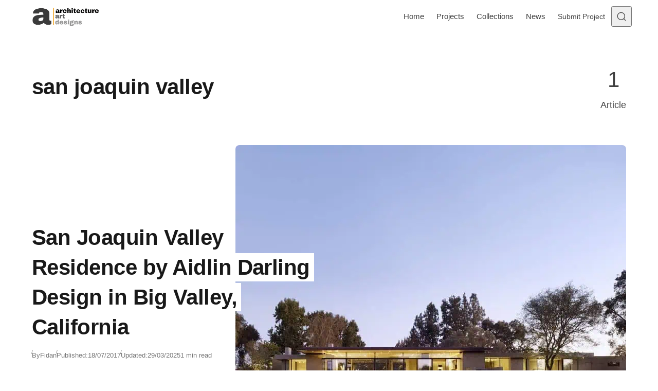

--- FILE ---
content_type: text/css
request_url: https://www.architectureartdesigns.com/wp-content/themes/asona/build/main.css?ver=2.0.1
body_size: 26199
content:
:root{--asona--color--success:rgba(27,243,0,.3);--asona--color--success-contrast:rgba(0,0,0,.85);--asona--color--error:rgba(255,0,0,.1);--asona--color--error-contrast:rgba(0,0,0,.85)}.has-accent-background-color,.sharing-buttons__link,:root,[data-theme],code,kbd,pre,samp,tt,var{--asona--color--link--contrast:var(--asona--color--primary);--asona--color--link--contrast--hover:var(--asona--color--primary);--asona--color--link--base--hover:var(--asona--color--secondary);--asona--color--button--base:var(--asona--color--primary);--asona--color--button--contrast:var(--asona--color--primary-contrast);--asona--color--button--border:var(--asona--color--primary);--asona--color--button--contrast--hover:var(--asona--color--primary);--asona--color--button--border--hover:var(--asona--color--primary)}:root{--asona--color--primary-contrast:#fff}@media(prefers-color-scheme:light){:root[data-accent-color-dark-scheme=light]:not([data-prefers-color-scheme]) [data-theme=dark],:root[data-accent-color-dark-scheme=light][data-has-dark-mode-support] [data-theme=dark-reset],:root[data-accent-color-scheme=light]:not([data-prefers-color-scheme]),:root[data-accent-color-scheme=light][data-has-dark-mode-support][data-prefers-color-scheme=light]{--asona--color--primary-contrast:#000}:root[data-accent-color-contrast=false]:not([data-prefers-color-scheme]),:root[data-accent-color-contrast=false]:not([data-prefers-color-scheme]) .has-accent-background-color:not([data-theme=dark]),:root[data-accent-color-contrast=false]:not([data-prefers-color-scheme]) .sharing-buttons__link:not([data-theme=dark]),:root[data-accent-color-contrast=false]:not([data-prefers-color-scheme]) [data-theme]:not([data-theme=dark]),:root[data-accent-color-contrast=false]:not([data-prefers-color-scheme]) code:not([data-theme=dark]),:root[data-accent-color-contrast=false]:not([data-prefers-color-scheme]) kbd:not([data-theme=dark]),:root[data-accent-color-contrast=false]:not([data-prefers-color-scheme]) pre:not([data-theme=dark]),:root[data-accent-color-contrast=false]:not([data-prefers-color-scheme]) samp:not([data-theme=dark]),:root[data-accent-color-contrast=false]:not([data-prefers-color-scheme]) tt:not([data-theme=dark]),:root[data-accent-color-contrast=false]:not([data-prefers-color-scheme]) var:not([data-theme=dark]),:root[data-accent-color-dark-contrast=false] [data-theme=dark-reset],:root[data-accent-color-dark-contrast=false] [data-theme=dark]{--asona--color--link--contrast:var(--asona--color--contrast-highlight);--asona--color--link--contrast--hover:var(--asona--color--contrast-highlight);--asona--color--button--contrast:var(--asona--color--primary-contrast);--asona--color--button--contrast--hover:var(--asona--color--contrast-highlight);--asona--color--button--border--hover:var(--asona--color--contrast)}}:root[data-accent-color-dark-scheme=light][data-has-dark-mode-support][data-prefers-color-scheme=dark],:root[data-accent-color-scheme=light]:not([data-prefers-color-scheme]){--asona--color--primary-contrast:rgba(0,0,0,.95)}:root[data-accent-color-contrast=false][data-has-dark-mode-support][data-prefers-color-scheme=light],:root[data-accent-color-contrast=false][data-has-dark-mode-support][data-prefers-color-scheme=light] .has-accent-background-color:not([data-theme=dark]),:root[data-accent-color-contrast=false][data-has-dark-mode-support][data-prefers-color-scheme=light] .sharing-buttons__link:not([data-theme=dark]),:root[data-accent-color-contrast=false][data-has-dark-mode-support][data-prefers-color-scheme=light] [data-theme]:not([data-theme=dark]),:root[data-accent-color-contrast=false][data-has-dark-mode-support][data-prefers-color-scheme=light] code:not([data-theme=dark]),:root[data-accent-color-contrast=false][data-has-dark-mode-support][data-prefers-color-scheme=light] kbd:not([data-theme=dark]),:root[data-accent-color-contrast=false][data-has-dark-mode-support][data-prefers-color-scheme=light] pre:not([data-theme=dark]),:root[data-accent-color-contrast=false][data-has-dark-mode-support][data-prefers-color-scheme=light] samp:not([data-theme=dark]),:root[data-accent-color-contrast=false][data-has-dark-mode-support][data-prefers-color-scheme=light] tt:not([data-theme=dark]),:root[data-accent-color-contrast=false][data-has-dark-mode-support][data-prefers-color-scheme=light] var:not([data-theme=dark]),:root[data-accent-color-dark-contrast=false][data-has-dark-mode-support][data-prefers-color-scheme=dark],:root[data-accent-color-dark-contrast=false][data-has-dark-mode-support][data-prefers-color-scheme=dark] .has-accent-background-color,:root[data-accent-color-dark-contrast=false][data-has-dark-mode-support][data-prefers-color-scheme=dark] .sharing-buttons__link,:root[data-accent-color-dark-contrast=false][data-has-dark-mode-support][data-prefers-color-scheme=dark] [data-theme],:root[data-accent-color-dark-contrast=false][data-has-dark-mode-support][data-prefers-color-scheme=dark] code,:root[data-accent-color-dark-contrast=false][data-has-dark-mode-support][data-prefers-color-scheme=dark] kbd,:root[data-accent-color-dark-contrast=false][data-has-dark-mode-support][data-prefers-color-scheme=dark] pre,:root[data-accent-color-dark-contrast=false][data-has-dark-mode-support][data-prefers-color-scheme=dark] samp,:root[data-accent-color-dark-contrast=false][data-has-dark-mode-support][data-prefers-color-scheme=dark] tt,:root[data-accent-color-dark-contrast=false][data-has-dark-mode-support][data-prefers-color-scheme=dark] var{--asona--color--link--contrast:var(--asona--color--contrast-highlight);--asona--color--link--contrast--hover:var(--asona--color--contrast-highlight);--asona--color--button--contrast:var(--asona--color--primary-contrast);--asona--color--button--contrast--hover:var(--asona--color--contrast-highlight);--asona--color--button--border--hover:var(--asona--color--contrast)}@media(prefers-color-scheme:dark){:root[data-accent-color-dark-scheme=dark][data-has-dark-mode-support]:not([data-prefers-color-scheme]){--asona--color--primary-contrast:hsla(0,0%,100%,.95)}:root[data-accent-color-dark-scheme=light][data-has-dark-mode-support]:not([data-prefers-color-scheme]),:root[data-accent-color-dark-scheme=light][data-has-dark-mode-support][data-prefers-color-scheme=light] [data-theme=dark-reset],:root[data-accent-color-scheme=light][data-has-dark-mode-support][data-prefers-color-scheme=light]{--asona--color--primary-contrast:rgba(0,0,0,.95)}:root[data-accent-color-dark-contrast=false][data-has-dark-mode-support]:not([data-prefers-color-scheme]),:root[data-accent-color-dark-contrast=false][data-has-dark-mode-support]:not([data-prefers-color-scheme]) .has-accent-background-color,:root[data-accent-color-dark-contrast=false][data-has-dark-mode-support]:not([data-prefers-color-scheme]) .sharing-buttons__link,:root[data-accent-color-dark-contrast=false][data-has-dark-mode-support]:not([data-prefers-color-scheme]) [data-theme],:root[data-accent-color-dark-contrast=false][data-has-dark-mode-support]:not([data-prefers-color-scheme]) code,:root[data-accent-color-dark-contrast=false][data-has-dark-mode-support]:not([data-prefers-color-scheme]) kbd,:root[data-accent-color-dark-contrast=false][data-has-dark-mode-support]:not([data-prefers-color-scheme]) pre,:root[data-accent-color-dark-contrast=false][data-has-dark-mode-support]:not([data-prefers-color-scheme]) samp,:root[data-accent-color-dark-contrast=false][data-has-dark-mode-support]:not([data-prefers-color-scheme]) tt,:root[data-accent-color-dark-contrast=false][data-has-dark-mode-support]:not([data-prefers-color-scheme]) var,:root[data-accent-color-dark-contrast=false][data-has-dark-mode-support][data-prefers-color-scheme=light] [data-theme=dark-reset]{--asona--color--link--contrast:var(--asona--color--contrast-highlight);--asona--color--link--contrast--hover:var(--asona--color--contrast-highlight);--asona--color--button--contrast:var(--asona--color--primary-contrast);--asona--color--button--contrast--hover:var(--asona--color--contrast-highlight);--asona--color--button--border--hover:var(--asona--color--contrast)}}.has-accent-background-color,:root,:root[data-color-scheme=light],:root[data-color-scheme=light] .comment-form,:root[data-color-scheme=light] [data-theme=reset],:root[data-color-scheme=light] pre.wp-block-verse,:root[data-has-dark-mode-support][data-prefers-color-scheme=dark][data-accent-color-dark-scheme=light] [data-theme=accent],[data-theme=accent]{color-scheme:light;--asona--color--primary:var(--asona--color--accent);--asona--color--secondary:rgba(0,0,0,.03);--asona--color--secondary-contrast:rgba(0,0,0,.75);--asona--color--tertiary:#feffc3;--asona--color--tertiary-contrast:rgba(0,0,0,.9);--asona--color--base:var(--asona--color--background,#fff);--asona--color--contrast:rgba(0,0,0,.75);--asona--color--contrast-highlight:rgba(0,0,0,.9);--asona--color--contrast-dim:rgba(0,0,0,.65);--asona--color--contrast-dimmer:rgba(0,0,0,.55);--asona--color--border:rgba(0,0,0,.12);--asona--color--border-dim:rgba(0,0,0,.06);--asona--color--border-dimmer:rgba(0,0,0,.04);--asona--color--border-highlight:rgba(0,0,0,.3);--asona--color--shadow:rgba(0,0,0,.07);--asona--color--shadow-highlight:rgba(0,0,0,.1);--asona--color--overlay-backdrop:rgba(0,0,0,.6);--asona--color--overlay-image:rgba(0,0,0,.4)}.has-accent-background-color [data-theme=dark],:root [data-theme=dark],:root[data-color-scheme=light] [data-theme=dark],:root[data-color-scheme=light] [data-theme=reset] [data-theme=dark],:root[data-has-dark-mode-support][data-prefers-color-scheme=dark][data-accent-color-dark-scheme=light] [data-theme=accent] [data-theme=dark],[data-theme=accent] [data-theme=dark]{--asona--color--base:var(--asona--dark-mode--color--background,#18171c)}.has-accent-background-color .sharing-buttons__link,.has-accent-background-color [data-theme=highlight],.has-accent-background-color code,.has-accent-background-color kbd,.has-accent-background-color pre,.has-accent-background-color samp,.has-accent-background-color tt,.has-accent-background-color var,:root .sharing-buttons__link,:root [data-theme=highlight],:root code,:root kbd,:root pre,:root samp,:root tt,:root var,:root[data-color-scheme=light] [data-theme=highlight],:root[data-color-scheme=light] [data-theme=reset] [data-theme=highlight],:root[data-has-dark-mode-support][data-prefers-color-scheme=dark][data-accent-color-dark-scheme=light] [data-theme=accent] [data-theme=highlight],[data-theme=accent] .sharing-buttons__link,[data-theme=accent] [data-theme=highlight],[data-theme=accent] code,[data-theme=accent] kbd,[data-theme=accent] pre,[data-theme=accent] samp,[data-theme=accent] tt,[data-theme=accent] var{--asona--color--base:var(--asona--color--secondary)}:root[data-accent-color-scheme=dark] .has-accent-background-color,:root[data-accent-color-scheme=dark] [data-theme=accent],:root[data-color-scheme=dark],:root[data-color-scheme=dark] .comment-form,:root[data-color-scheme=dark] [data-theme=reset],:root[data-color-scheme=dark] pre.wp-block-verse,:root[data-has-dark-mode-support][data-prefers-color-scheme=dark][data-accent-color-dark-scheme=dark] .has-accent-background-color,:root[data-has-dark-mode-support][data-prefers-color-scheme=dark][data-accent-color-dark-scheme=dark] [data-theme=accent],[data-theme=dark]{color-scheme:dark;--asona--color--secondary:hsla(0,0%,100%,.04);--asona--color--secondary-contrast:hsla(0,0%,100%,.9);--asona--color--contrast:hsla(0,0%,100%,.8);--asona--color--contrast-highlight:hsla(0,0%,100%,.95);--asona--color--contrast-dim:hsla(0,0%,100%,.7);--asona--color--contrast-dimmer:hsla(0,0%,100%,.6);--asona--color--border:hsla(0,0%,100%,.1);--asona--color--border-dim:hsla(0,0%,100%,.05);--asona--color--border-dimmer:hsla(0,0%,100%,.03);--asona--color--border-highlight:hsla(0,0%,100%,.2);--asona--color--shadow:rgba(0,0,0,.2);--asona--color--shadow-highlight:rgba(0,0,0,.3)}:root[data-accent-color-scheme=dark] .has-accent-background-color :focus-visible,:root[data-accent-color-scheme=dark] [data-theme=accent] :focus-visible,:root[data-color-scheme=dark] :focus-visible,:root[data-color-scheme=dark] [data-theme=reset] :focus-visible,:root[data-has-dark-mode-support][data-prefers-color-scheme=dark][data-accent-color-dark-scheme=dark] .has-accent-background-color :focus-visible,:root[data-has-dark-mode-support][data-prefers-color-scheme=dark][data-accent-color-dark-scheme=dark] [data-theme=accent] :focus-visible,[data-theme=dark] :focus-visible{outline-color:hsla(0,0%,100%,.7)}:root[data-has-dark-mode-support][data-prefers-color-scheme=dark],:root[data-has-dark-mode-support][data-prefers-color-scheme=dark] .comment-form,:root[data-has-dark-mode-support][data-prefers-color-scheme=dark] [data-theme=reset],:root[data-has-dark-mode-support][data-prefers-color-scheme=dark] pre.wp-block-verse{color-scheme:dark;--asona--color--secondary:hsla(0,0%,100%,.04);--asona--color--secondary-contrast:hsla(0,0%,100%,.9);--asona--color--contrast:hsla(0,0%,100%,.8);--asona--color--contrast-highlight:hsla(0,0%,100%,.95);--asona--color--contrast-dim:hsla(0,0%,100%,.7);--asona--color--contrast-dimmer:hsla(0,0%,100%,.6);--asona--color--border:hsla(0,0%,100%,.1);--asona--color--border-dim:hsla(0,0%,100%,.05);--asona--color--border-dimmer:hsla(0,0%,100%,.03);--asona--color--border-highlight:hsla(0,0%,100%,.2);--asona--color--shadow:rgba(0,0,0,.2);--asona--color--shadow-highlight:rgba(0,0,0,.3);--asona--color--base:var(--asona--dark-mode--color--background,#18171c);--asona--color--primary:var(--asona--dark-mode--color--accent,var(--asona--color--accent))}:root[data-has-dark-mode-support][data-prefers-color-scheme=dark] :focus-visible,:root[data-has-dark-mode-support][data-prefers-color-scheme=dark] [data-theme=reset] :focus-visible{outline-color:hsla(0,0%,100%,.7)}:root[data-has-dark-mode-support][data-prefers-color-scheme=dark] .has-accent-background-color,:root[data-has-dark-mode-support][data-prefers-color-scheme=dark] [data-theme=accent],:root[data-has-dark-mode-support][data-prefers-color-scheme=dark] [data-theme=reset] [data-theme=accent]{--asona--color--base:var(--asona--dark-mode--color--accent,var(--asona--color--accent))}:root[data-has-dark-mode-support][data-prefers-color-scheme=dark] .sharing-buttons__link,:root[data-has-dark-mode-support][data-prefers-color-scheme=dark] [data-theme=dark],:root[data-has-dark-mode-support][data-prefers-color-scheme=dark] [data-theme=highlight],:root[data-has-dark-mode-support][data-prefers-color-scheme=dark] [data-theme=reset] [data-theme=dark],:root[data-has-dark-mode-support][data-prefers-color-scheme=dark] [data-theme=reset] [data-theme=highlight],:root[data-has-dark-mode-support][data-prefers-color-scheme=dark] code,:root[data-has-dark-mode-support][data-prefers-color-scheme=dark] kbd,:root[data-has-dark-mode-support][data-prefers-color-scheme=dark] pre,:root[data-has-dark-mode-support][data-prefers-color-scheme=dark] samp,:root[data-has-dark-mode-support][data-prefers-color-scheme=dark] tt,:root[data-has-dark-mode-support][data-prefers-color-scheme=dark] var{--asona--color--base:var(--asona--color--secondary)}:root[data-color-dark-scheme=light][data-has-dark-mode-support][data-prefers-color-scheme=dark],:root[data-color-dark-scheme=light][data-has-dark-mode-support][data-prefers-color-scheme=dark] .comment-form,:root[data-color-dark-scheme=light][data-has-dark-mode-support][data-prefers-color-scheme=dark] [data-theme=reset],:root[data-color-dark-scheme=light][data-has-dark-mode-support][data-prefers-color-scheme=dark] pre.wp-block-verse{color-scheme:light;--asona--color--primary:var(--asona--color--accent);--asona--color--secondary:rgba(0,0,0,.03);--asona--color--secondary-contrast:rgba(0,0,0,.75);--asona--color--tertiary:#feffc3;--asona--color--tertiary-contrast:rgba(0,0,0,.9);--asona--color--base:var(--asona--color--background,#fff);--asona--color--contrast:rgba(0,0,0,.75);--asona--color--contrast-highlight:rgba(0,0,0,.9);--asona--color--contrast-dim:rgba(0,0,0,.65);--asona--color--contrast-dimmer:rgba(0,0,0,.55);--asona--color--border:rgba(0,0,0,.12);--asona--color--border-dim:rgba(0,0,0,.06);--asona--color--border-dimmer:rgba(0,0,0,.04);--asona--color--border-highlight:rgba(0,0,0,.3);--asona--color--shadow:rgba(0,0,0,.07);--asona--color--shadow-highlight:rgba(0,0,0,.1);--asona--color--overlay-backdrop:rgba(0,0,0,.6);--asona--color--overlay-image:rgba(0,0,0,.4)}:root[data-color-dark-scheme=light][data-has-dark-mode-support][data-prefers-color-scheme=dark] [data-theme=dark],:root[data-color-dark-scheme=light][data-has-dark-mode-support][data-prefers-color-scheme=dark] [data-theme=reset] [data-theme=dark]{--asona--color--base:var(--asona--dark-mode--color--background,#18171c)}:root[data-color-dark-scheme=light][data-has-dark-mode-support][data-prefers-color-scheme=dark] .sharing-buttons__link,:root[data-color-dark-scheme=light][data-has-dark-mode-support][data-prefers-color-scheme=dark] [data-theme=highlight],:root[data-color-dark-scheme=light][data-has-dark-mode-support][data-prefers-color-scheme=dark] [data-theme=reset] [data-theme=highlight],:root[data-color-dark-scheme=light][data-has-dark-mode-support][data-prefers-color-scheme=dark] code,:root[data-color-dark-scheme=light][data-has-dark-mode-support][data-prefers-color-scheme=dark] kbd,:root[data-color-dark-scheme=light][data-has-dark-mode-support][data-prefers-color-scheme=dark] pre,:root[data-color-dark-scheme=light][data-has-dark-mode-support][data-prefers-color-scheme=dark] samp,:root[data-color-dark-scheme=light][data-has-dark-mode-support][data-prefers-color-scheme=dark] tt,:root[data-color-dark-scheme=light][data-has-dark-mode-support][data-prefers-color-scheme=dark] var{--asona--color--base:var(--asona--color--secondary)}:root[data-color-dark-scheme=dark][data-has-dark-mode-support][data-prefers-color-scheme=dark],:root[data-color-dark-scheme=dark][data-has-dark-mode-support][data-prefers-color-scheme=dark] .comment-form,:root[data-color-dark-scheme=dark][data-has-dark-mode-support][data-prefers-color-scheme=dark] [data-theme=reset],:root[data-color-dark-scheme=dark][data-has-dark-mode-support][data-prefers-color-scheme=dark] pre.wp-block-verse{color-scheme:dark;--asona--color--secondary:hsla(0,0%,100%,.04);--asona--color--secondary-contrast:hsla(0,0%,100%,.9);--asona--color--contrast:hsla(0,0%,100%,.8);--asona--color--contrast-highlight:hsla(0,0%,100%,.95);--asona--color--contrast-dim:hsla(0,0%,100%,.7);--asona--color--contrast-dimmer:hsla(0,0%,100%,.6);--asona--color--border:hsla(0,0%,100%,.1);--asona--color--border-dim:hsla(0,0%,100%,.05);--asona--color--border-dimmer:hsla(0,0%,100%,.03);--asona--color--border-highlight:hsla(0,0%,100%,.2);--asona--color--shadow:rgba(0,0,0,.2);--asona--color--shadow-highlight:rgba(0,0,0,.3);--asona--color--base:var(--asona--dark-mode--color--background,#18171c);--asona--color--primary:var(--asona--dark-mode--color--accent,var(--asona--color--accent))}:root[data-color-dark-scheme=dark][data-has-dark-mode-support][data-prefers-color-scheme=dark] :focus-visible,:root[data-color-dark-scheme=dark][data-has-dark-mode-support][data-prefers-color-scheme=dark] [data-theme=reset] :focus-visible{outline-color:hsla(0,0%,100%,.7)}:root[data-color-dark-scheme=dark][data-has-dark-mode-support][data-prefers-color-scheme=dark] .has-accent-background-color,:root[data-color-dark-scheme=dark][data-has-dark-mode-support][data-prefers-color-scheme=dark] [data-theme=accent],:root[data-color-dark-scheme=dark][data-has-dark-mode-support][data-prefers-color-scheme=dark] [data-theme=reset] [data-theme=accent]{--asona--color--base:var(--asona--dark-mode--color--accent,var(--asona--color--accent))}:root[data-color-dark-scheme=dark][data-has-dark-mode-support][data-prefers-color-scheme=dark] .sharing-buttons__link,:root[data-color-dark-scheme=dark][data-has-dark-mode-support][data-prefers-color-scheme=dark] [data-theme=dark],:root[data-color-dark-scheme=dark][data-has-dark-mode-support][data-prefers-color-scheme=dark] [data-theme=highlight],:root[data-color-dark-scheme=dark][data-has-dark-mode-support][data-prefers-color-scheme=dark] [data-theme=reset] [data-theme=dark],:root[data-color-dark-scheme=dark][data-has-dark-mode-support][data-prefers-color-scheme=dark] [data-theme=reset] [data-theme=highlight],:root[data-color-dark-scheme=dark][data-has-dark-mode-support][data-prefers-color-scheme=dark] code,:root[data-color-dark-scheme=dark][data-has-dark-mode-support][data-prefers-color-scheme=dark] kbd,:root[data-color-dark-scheme=dark][data-has-dark-mode-support][data-prefers-color-scheme=dark] pre,:root[data-color-dark-scheme=dark][data-has-dark-mode-support][data-prefers-color-scheme=dark] samp,:root[data-color-dark-scheme=dark][data-has-dark-mode-support][data-prefers-color-scheme=dark] tt,:root[data-color-dark-scheme=dark][data-has-dark-mode-support][data-prefers-color-scheme=dark] var{--asona--color--base:var(--asona--color--secondary)}:root[data-color-dark-scheme][data-has-dark-mode-support][data-prefers-color-scheme=dark],:root[data-color-dark-scheme][data-has-dark-mode-support][data-prefers-color-scheme=dark] .comment-form,:root[data-color-dark-scheme][data-has-dark-mode-support][data-prefers-color-scheme=dark] [data-theme=reset],:root[data-color-dark-scheme][data-has-dark-mode-support][data-prefers-color-scheme=dark] pre.wp-block-verse{--asona--color--base:var(--asona--dark-mode--color--background,#18171c);--asona--color--primary:var(--asona--dark-mode--color--accent,var(--asona--color--accent))}:root[data-color-dark-scheme][data-has-dark-mode-support][data-prefers-color-scheme=dark] .has-accent-background-color,:root[data-color-dark-scheme][data-has-dark-mode-support][data-prefers-color-scheme=dark] [data-theme=accent],:root[data-color-dark-scheme][data-has-dark-mode-support][data-prefers-color-scheme=dark] [data-theme=reset] [data-theme=accent]{--asona--color--base:var(--asona--dark-mode--color--accent,var(--asona--color--accent))}:root[data-color-dark-scheme][data-has-dark-mode-support][data-prefers-color-scheme=dark] .sharing-buttons__link,:root[data-color-dark-scheme][data-has-dark-mode-support][data-prefers-color-scheme=dark] [data-theme=dark],:root[data-color-dark-scheme][data-has-dark-mode-support][data-prefers-color-scheme=dark] [data-theme=highlight],:root[data-color-dark-scheme][data-has-dark-mode-support][data-prefers-color-scheme=dark] [data-theme=reset] [data-theme=dark],:root[data-color-dark-scheme][data-has-dark-mode-support][data-prefers-color-scheme=dark] [data-theme=reset] [data-theme=highlight],:root[data-color-dark-scheme][data-has-dark-mode-support][data-prefers-color-scheme=dark] code,:root[data-color-dark-scheme][data-has-dark-mode-support][data-prefers-color-scheme=dark] kbd,:root[data-color-dark-scheme][data-has-dark-mode-support][data-prefers-color-scheme=dark] pre,:root[data-color-dark-scheme][data-has-dark-mode-support][data-prefers-color-scheme=dark] samp,:root[data-color-dark-scheme][data-has-dark-mode-support][data-prefers-color-scheme=dark] tt,:root[data-color-dark-scheme][data-has-dark-mode-support][data-prefers-color-scheme=dark] var{--asona--color--base:var(--asona--color--secondary)}@media(prefers-color-scheme:dark){:root[data-accent-color-dark-scheme=light] .has-accent-background-color,:root[data-accent-color-dark-scheme=light] [data-theme=accent]{color-scheme:light;--asona--color--primary:var(--asona--color--accent);--asona--color--secondary:rgba(0,0,0,.03);--asona--color--secondary-contrast:rgba(0,0,0,.75);--asona--color--tertiary:#feffc3;--asona--color--tertiary-contrast:rgba(0,0,0,.9);--asona--color--base:var(--asona--color--background,#fff);--asona--color--contrast:rgba(0,0,0,.75);--asona--color--contrast-highlight:rgba(0,0,0,.9);--asona--color--contrast-dim:rgba(0,0,0,.65);--asona--color--contrast-dimmer:rgba(0,0,0,.55);--asona--color--border:rgba(0,0,0,.12);--asona--color--border-dim:rgba(0,0,0,.06);--asona--color--border-dimmer:rgba(0,0,0,.04);--asona--color--border-highlight:rgba(0,0,0,.3);--asona--color--shadow:rgba(0,0,0,.07);--asona--color--shadow-highlight:rgba(0,0,0,.1);--asona--color--overlay-backdrop:rgba(0,0,0,.6);--asona--color--overlay-image:rgba(0,0,0,.4)}:root[data-accent-color-dark-scheme=light] .has-accent-background-color [data-theme=dark],:root[data-accent-color-dark-scheme=light] [data-theme=accent] [data-theme=dark]{--asona--color--base:var(--asona--dark-mode--color--background,#18171c)}:root[data-accent-color-dark-scheme=light] .has-accent-background-color .sharing-buttons__link,:root[data-accent-color-dark-scheme=light] .has-accent-background-color [data-theme=highlight],:root[data-accent-color-dark-scheme=light] .has-accent-background-color code,:root[data-accent-color-dark-scheme=light] .has-accent-background-color kbd,:root[data-accent-color-dark-scheme=light] .has-accent-background-color pre,:root[data-accent-color-dark-scheme=light] .has-accent-background-color samp,:root[data-accent-color-dark-scheme=light] .has-accent-background-color tt,:root[data-accent-color-dark-scheme=light] .has-accent-background-color var,:root[data-accent-color-dark-scheme=light] [data-theme=accent] .sharing-buttons__link,:root[data-accent-color-dark-scheme=light] [data-theme=accent] [data-theme=highlight],:root[data-accent-color-dark-scheme=light] [data-theme=accent] code,:root[data-accent-color-dark-scheme=light] [data-theme=accent] kbd,:root[data-accent-color-dark-scheme=light] [data-theme=accent] pre,:root[data-accent-color-dark-scheme=light] [data-theme=accent] samp,:root[data-accent-color-dark-scheme=light] [data-theme=accent] tt,:root[data-accent-color-dark-scheme=light] [data-theme=accent] var{--asona--color--base:var(--asona--color--secondary)}:root[data-accent-color-dark-scheme=dark] .has-accent-background-color,:root[data-accent-color-dark-scheme=dark] [data-theme=accent]{color-scheme:dark;--asona--color--secondary:hsla(0,0%,100%,.04);--asona--color--secondary-contrast:hsla(0,0%,100%,.9);--asona--color--contrast:hsla(0,0%,100%,.8);--asona--color--contrast-highlight:hsla(0,0%,100%,.95);--asona--color--contrast-dim:hsla(0,0%,100%,.7);--asona--color--contrast-dimmer:hsla(0,0%,100%,.6);--asona--color--border:hsla(0,0%,100%,.1);--asona--color--border-dim:hsla(0,0%,100%,.05);--asona--color--border-dimmer:hsla(0,0%,100%,.03);--asona--color--border-highlight:hsla(0,0%,100%,.2);--asona--color--shadow:rgba(0,0,0,.2);--asona--color--shadow-highlight:rgba(0,0,0,.3)}:root[data-accent-color-dark-scheme=dark] .has-accent-background-color :focus-visible,:root[data-accent-color-dark-scheme=dark] [data-theme=accent] :focus-visible{outline-color:hsla(0,0%,100%,.7)}:root[data-accent-color-scheme=light][data-has-dark-mode-support][data-prefers-color-scheme=light] .has-accent-background-color,:root[data-accent-color-scheme=light][data-has-dark-mode-support][data-prefers-color-scheme=light] [data-theme=accent]{color-scheme:light;--asona--color--primary:var(--asona--color--accent);--asona--color--secondary:rgba(0,0,0,.03);--asona--color--secondary-contrast:rgba(0,0,0,.75);--asona--color--tertiary:#feffc3;--asona--color--tertiary-contrast:rgba(0,0,0,.9);--asona--color--base:var(--asona--color--background,#fff);--asona--color--contrast:rgba(0,0,0,.75);--asona--color--contrast-highlight:rgba(0,0,0,.9);--asona--color--contrast-dim:rgba(0,0,0,.65);--asona--color--contrast-dimmer:rgba(0,0,0,.55);--asona--color--border:rgba(0,0,0,.12);--asona--color--border-dim:rgba(0,0,0,.06);--asona--color--border-dimmer:rgba(0,0,0,.04);--asona--color--border-highlight:rgba(0,0,0,.3);--asona--color--shadow:rgba(0,0,0,.07);--asona--color--shadow-highlight:rgba(0,0,0,.1);--asona--color--overlay-backdrop:rgba(0,0,0,.6);--asona--color--overlay-image:rgba(0,0,0,.4)}:root[data-accent-color-scheme=light][data-has-dark-mode-support][data-prefers-color-scheme=light] .has-accent-background-color [data-theme=dark],:root[data-accent-color-scheme=light][data-has-dark-mode-support][data-prefers-color-scheme=light] [data-theme=accent] [data-theme=dark]{--asona--color--base:var(--asona--dark-mode--color--background,#18171c)}:root[data-accent-color-scheme=light][data-has-dark-mode-support][data-prefers-color-scheme=light] .has-accent-background-color .sharing-buttons__link,:root[data-accent-color-scheme=light][data-has-dark-mode-support][data-prefers-color-scheme=light] .has-accent-background-color [data-theme=highlight],:root[data-accent-color-scheme=light][data-has-dark-mode-support][data-prefers-color-scheme=light] .has-accent-background-color code,:root[data-accent-color-scheme=light][data-has-dark-mode-support][data-prefers-color-scheme=light] .has-accent-background-color kbd,:root[data-accent-color-scheme=light][data-has-dark-mode-support][data-prefers-color-scheme=light] .has-accent-background-color pre,:root[data-accent-color-scheme=light][data-has-dark-mode-support][data-prefers-color-scheme=light] .has-accent-background-color samp,:root[data-accent-color-scheme=light][data-has-dark-mode-support][data-prefers-color-scheme=light] .has-accent-background-color tt,:root[data-accent-color-scheme=light][data-has-dark-mode-support][data-prefers-color-scheme=light] .has-accent-background-color var,:root[data-accent-color-scheme=light][data-has-dark-mode-support][data-prefers-color-scheme=light] [data-theme=accent] .sharing-buttons__link,:root[data-accent-color-scheme=light][data-has-dark-mode-support][data-prefers-color-scheme=light] [data-theme=accent] [data-theme=highlight],:root[data-accent-color-scheme=light][data-has-dark-mode-support][data-prefers-color-scheme=light] [data-theme=accent] code,:root[data-accent-color-scheme=light][data-has-dark-mode-support][data-prefers-color-scheme=light] [data-theme=accent] kbd,:root[data-accent-color-scheme=light][data-has-dark-mode-support][data-prefers-color-scheme=light] [data-theme=accent] pre,:root[data-accent-color-scheme=light][data-has-dark-mode-support][data-prefers-color-scheme=light] [data-theme=accent] samp,:root[data-accent-color-scheme=light][data-has-dark-mode-support][data-prefers-color-scheme=light] [data-theme=accent] tt,:root[data-accent-color-scheme=light][data-has-dark-mode-support][data-prefers-color-scheme=light] [data-theme=accent] var{--asona--color--base:var(--asona--color--secondary)}:root[data-accent-color-scheme=dark][data-has-dark-mode-support][data-prefers-color-scheme=light] .has-accent-background-color,:root[data-accent-color-scheme=dark][data-has-dark-mode-support][data-prefers-color-scheme=light] [data-theme=accent]{color-scheme:dark;--asona--color--secondary:hsla(0,0%,100%,.04);--asona--color--secondary-contrast:hsla(0,0%,100%,.9);--asona--color--contrast:hsla(0,0%,100%,.8);--asona--color--contrast-highlight:hsla(0,0%,100%,.95);--asona--color--contrast-dim:hsla(0,0%,100%,.7);--asona--color--contrast-dimmer:hsla(0,0%,100%,.6);--asona--color--border:hsla(0,0%,100%,.1);--asona--color--border-dim:hsla(0,0%,100%,.05);--asona--color--border-dimmer:hsla(0,0%,100%,.03);--asona--color--border-highlight:hsla(0,0%,100%,.2);--asona--color--shadow:rgba(0,0,0,.2);--asona--color--shadow-highlight:rgba(0,0,0,.3)}:root[data-accent-color-scheme=dark][data-has-dark-mode-support][data-prefers-color-scheme=light] .has-accent-background-color :focus-visible,:root[data-accent-color-scheme=dark][data-has-dark-mode-support][data-prefers-color-scheme=light] [data-theme=accent] :focus-visible{outline-color:hsla(0,0%,100%,.7)}:root[data-color-dark-scheme=light][data-has-dark-mode-support]:not([data-prefers-color-scheme]),:root[data-color-dark-scheme=light][data-has-dark-mode-support]:not([data-prefers-color-scheme]) .comment-form,:root[data-color-dark-scheme=light][data-has-dark-mode-support]:not([data-prefers-color-scheme]) [data-theme=reset],:root[data-color-dark-scheme=light][data-has-dark-mode-support]:not([data-prefers-color-scheme]) pre.wp-block-verse{color-scheme:light;--asona--color--primary:var(--asona--color--accent);--asona--color--secondary:rgba(0,0,0,.03);--asona--color--secondary-contrast:rgba(0,0,0,.75);--asona--color--tertiary:#feffc3;--asona--color--tertiary-contrast:rgba(0,0,0,.9);--asona--color--base:var(--asona--color--background,#fff);--asona--color--contrast:rgba(0,0,0,.75);--asona--color--contrast-highlight:rgba(0,0,0,.9);--asona--color--contrast-dim:rgba(0,0,0,.65);--asona--color--contrast-dimmer:rgba(0,0,0,.55);--asona--color--border:rgba(0,0,0,.12);--asona--color--border-dim:rgba(0,0,0,.06);--asona--color--border-dimmer:rgba(0,0,0,.04);--asona--color--border-highlight:rgba(0,0,0,.3);--asona--color--shadow:rgba(0,0,0,.07);--asona--color--shadow-highlight:rgba(0,0,0,.1);--asona--color--overlay-backdrop:rgba(0,0,0,.6);--asona--color--overlay-image:rgba(0,0,0,.4)}:root[data-color-dark-scheme=light][data-has-dark-mode-support]:not([data-prefers-color-scheme]) [data-theme=dark],:root[data-color-dark-scheme=light][data-has-dark-mode-support]:not([data-prefers-color-scheme]) [data-theme=reset] [data-theme=dark]{--asona--color--base:var(--asona--dark-mode--color--background,#18171c)}:root[data-color-dark-scheme=light][data-has-dark-mode-support]:not([data-prefers-color-scheme]) .sharing-buttons__link,:root[data-color-dark-scheme=light][data-has-dark-mode-support]:not([data-prefers-color-scheme]) [data-theme=highlight],:root[data-color-dark-scheme=light][data-has-dark-mode-support]:not([data-prefers-color-scheme]) [data-theme=reset] [data-theme=highlight],:root[data-color-dark-scheme=light][data-has-dark-mode-support]:not([data-prefers-color-scheme]) code,:root[data-color-dark-scheme=light][data-has-dark-mode-support]:not([data-prefers-color-scheme]) kbd,:root[data-color-dark-scheme=light][data-has-dark-mode-support]:not([data-prefers-color-scheme]) pre,:root[data-color-dark-scheme=light][data-has-dark-mode-support]:not([data-prefers-color-scheme]) samp,:root[data-color-dark-scheme=light][data-has-dark-mode-support]:not([data-prefers-color-scheme]) tt,:root[data-color-dark-scheme=light][data-has-dark-mode-support]:not([data-prefers-color-scheme]) var{--asona--color--base:var(--asona--color--secondary)}:root[data-color-dark-scheme=dark][data-has-dark-mode-support]:not([data-prefers-color-scheme]),:root[data-color-dark-scheme=dark][data-has-dark-mode-support]:not([data-prefers-color-scheme]) .comment-form,:root[data-color-dark-scheme=dark][data-has-dark-mode-support]:not([data-prefers-color-scheme]) [data-theme=reset],:root[data-color-dark-scheme=dark][data-has-dark-mode-support]:not([data-prefers-color-scheme]) pre.wp-block-verse{color-scheme:dark;--asona--color--secondary:hsla(0,0%,100%,.04);--asona--color--secondary-contrast:hsla(0,0%,100%,.9);--asona--color--contrast:hsla(0,0%,100%,.8);--asona--color--contrast-highlight:hsla(0,0%,100%,.95);--asona--color--contrast-dim:hsla(0,0%,100%,.7);--asona--color--contrast-dimmer:hsla(0,0%,100%,.6);--asona--color--border:hsla(0,0%,100%,.1);--asona--color--border-dim:hsla(0,0%,100%,.05);--asona--color--border-dimmer:hsla(0,0%,100%,.03);--asona--color--border-highlight:hsla(0,0%,100%,.2);--asona--color--shadow:rgba(0,0,0,.2);--asona--color--shadow-highlight:rgba(0,0,0,.3);--asona--color--base:var(--asona--dark-mode--color--background,#18171c);--asona--color--primary:var(--asona--dark-mode--color--accent,var(--asona--color--accent))}:root[data-color-dark-scheme=dark][data-has-dark-mode-support]:not([data-prefers-color-scheme]) :focus-visible,:root[data-color-dark-scheme=dark][data-has-dark-mode-support]:not([data-prefers-color-scheme]) [data-theme=reset] :focus-visible{outline-color:hsla(0,0%,100%,.7)}:root[data-color-dark-scheme=dark][data-has-dark-mode-support]:not([data-prefers-color-scheme]) .has-accent-background-color,:root[data-color-dark-scheme=dark][data-has-dark-mode-support]:not([data-prefers-color-scheme]) [data-theme=accent],:root[data-color-dark-scheme=dark][data-has-dark-mode-support]:not([data-prefers-color-scheme]) [data-theme=reset] [data-theme=accent]{--asona--color--base:var(--asona--dark-mode--color--accent,var(--asona--color--accent))}:root[data-color-dark-scheme=dark][data-has-dark-mode-support]:not([data-prefers-color-scheme]) .sharing-buttons__link,:root[data-color-dark-scheme=dark][data-has-dark-mode-support]:not([data-prefers-color-scheme]) [data-theme=dark],:root[data-color-dark-scheme=dark][data-has-dark-mode-support]:not([data-prefers-color-scheme]) [data-theme=highlight],:root[data-color-dark-scheme=dark][data-has-dark-mode-support]:not([data-prefers-color-scheme]) [data-theme=reset] [data-theme=dark],:root[data-color-dark-scheme=dark][data-has-dark-mode-support]:not([data-prefers-color-scheme]) [data-theme=reset] [data-theme=highlight],:root[data-color-dark-scheme=dark][data-has-dark-mode-support]:not([data-prefers-color-scheme]) code,:root[data-color-dark-scheme=dark][data-has-dark-mode-support]:not([data-prefers-color-scheme]) kbd,:root[data-color-dark-scheme=dark][data-has-dark-mode-support]:not([data-prefers-color-scheme]) pre,:root[data-color-dark-scheme=dark][data-has-dark-mode-support]:not([data-prefers-color-scheme]) samp,:root[data-color-dark-scheme=dark][data-has-dark-mode-support]:not([data-prefers-color-scheme]) tt,:root[data-color-dark-scheme=dark][data-has-dark-mode-support]:not([data-prefers-color-scheme]) var{--asona--color--base:var(--asona--color--secondary)}:root[data-color-dark-scheme][data-has-dark-mode-support]:not([data-prefers-color-scheme]),:root[data-color-dark-scheme][data-has-dark-mode-support]:not([data-prefers-color-scheme]) .comment-form,:root[data-color-dark-scheme][data-has-dark-mode-support]:not([data-prefers-color-scheme]) [data-theme=reset],:root[data-color-dark-scheme][data-has-dark-mode-support]:not([data-prefers-color-scheme]) pre.wp-block-verse{--asona--color--base:var(--asona--dark-mode--color--background,#18171c);--asona--color--primary:var(--asona--dark-mode--color--accent,var(--asona--color--accent))}:root[data-color-dark-scheme][data-has-dark-mode-support]:not([data-prefers-color-scheme]) .has-accent-background-color,:root[data-color-dark-scheme][data-has-dark-mode-support]:not([data-prefers-color-scheme]) [data-theme=accent],:root[data-color-dark-scheme][data-has-dark-mode-support]:not([data-prefers-color-scheme]) [data-theme=reset] [data-theme=accent]{--asona--color--base:var(--asona--dark-mode--color--accent,var(--asona--color--accent))}:root[data-color-dark-scheme][data-has-dark-mode-support]:not([data-prefers-color-scheme]) .sharing-buttons__link,:root[data-color-dark-scheme][data-has-dark-mode-support]:not([data-prefers-color-scheme]) [data-theme=dark],:root[data-color-dark-scheme][data-has-dark-mode-support]:not([data-prefers-color-scheme]) [data-theme=highlight],:root[data-color-dark-scheme][data-has-dark-mode-support]:not([data-prefers-color-scheme]) [data-theme=reset] [data-theme=dark],:root[data-color-dark-scheme][data-has-dark-mode-support]:not([data-prefers-color-scheme]) [data-theme=reset] [data-theme=highlight],:root[data-color-dark-scheme][data-has-dark-mode-support]:not([data-prefers-color-scheme]) code,:root[data-color-dark-scheme][data-has-dark-mode-support]:not([data-prefers-color-scheme]) kbd,:root[data-color-dark-scheme][data-has-dark-mode-support]:not([data-prefers-color-scheme]) pre,:root[data-color-dark-scheme][data-has-dark-mode-support]:not([data-prefers-color-scheme]) samp,:root[data-color-dark-scheme][data-has-dark-mode-support]:not([data-prefers-color-scheme]) tt,:root[data-color-dark-scheme][data-has-dark-mode-support]:not([data-prefers-color-scheme]) var{--asona--color--base:var(--asona--color--secondary)}:root[data-has-dark-mode-support][data-prefers-color-scheme=light][data-theme=dark-reset]{background-color:var(--asona--dark-mode--color--background,#18171c)}:root[data-has-dark-mode-support][data-prefers-color-scheme=light] [data-theme=dark-reset]{color-scheme:dark;--asona--color--secondary:hsla(0,0%,100%,.04);--asona--color--secondary-contrast:hsla(0,0%,100%,.9);--asona--color--contrast:hsla(0,0%,100%,.8);--asona--color--contrast-highlight:hsla(0,0%,100%,.95);--asona--color--contrast-dim:hsla(0,0%,100%,.7);--asona--color--contrast-dimmer:hsla(0,0%,100%,.6);--asona--color--border:hsla(0,0%,100%,.1);--asona--color--border-dim:hsla(0,0%,100%,.05);--asona--color--border-dimmer:hsla(0,0%,100%,.03);--asona--color--border-highlight:hsla(0,0%,100%,.2);--asona--color--shadow:rgba(0,0,0,.2);--asona--color--shadow-highlight:rgba(0,0,0,.3);--asona--color--base:var(--asona--dark-mode--color--background,#18171c);--asona--color--primary:var(--asona--dark-mode--color--accent,var(--asona--color--accent))}:root[data-has-dark-mode-support][data-prefers-color-scheme=light] [data-theme=dark-reset] :focus-visible{outline-color:hsla(0,0%,100%,.7)}:root[data-has-dark-mode-support][data-prefers-color-scheme=light] [data-theme=dark-reset] .has-accent-background-color,:root[data-has-dark-mode-support][data-prefers-color-scheme=light] [data-theme=dark-reset] [data-theme=accent]{--asona--color--base:var(--asona--dark-mode--color--accent,var(--asona--color--accent))}:root[data-has-dark-mode-support][data-prefers-color-scheme=light] [data-theme=dark-reset] .sharing-buttons__link,:root[data-has-dark-mode-support][data-prefers-color-scheme=light] [data-theme=dark-reset] [data-theme=dark],:root[data-has-dark-mode-support][data-prefers-color-scheme=light] [data-theme=dark-reset] [data-theme=highlight],:root[data-has-dark-mode-support][data-prefers-color-scheme=light] [data-theme=dark-reset] code,:root[data-has-dark-mode-support][data-prefers-color-scheme=light] [data-theme=dark-reset] kbd,:root[data-has-dark-mode-support][data-prefers-color-scheme=light] [data-theme=dark-reset] pre,:root[data-has-dark-mode-support][data-prefers-color-scheme=light] [data-theme=dark-reset] samp,:root[data-has-dark-mode-support][data-prefers-color-scheme=light] [data-theme=dark-reset] tt,:root[data-has-dark-mode-support][data-prefers-color-scheme=light] [data-theme=dark-reset] var{--asona--color--base:var(--asona--color--secondary)}}@media(prefers-color-scheme:light){:root[data-theme=dark-reset]{background-color:var(--asona--dark-mode--color--background,#18171c)}[data-theme=dark-reset]:where(:not(:root)){color-scheme:dark;--asona--color--secondary:hsla(0,0%,100%,.04);--asona--color--secondary-contrast:hsla(0,0%,100%,.9);--asona--color--contrast:hsla(0,0%,100%,.8);--asona--color--contrast-highlight:hsla(0,0%,100%,.95);--asona--color--contrast-dim:hsla(0,0%,100%,.7);--asona--color--contrast-dimmer:hsla(0,0%,100%,.6);--asona--color--border:hsla(0,0%,100%,.1);--asona--color--border-dim:hsla(0,0%,100%,.05);--asona--color--border-dimmer:hsla(0,0%,100%,.03);--asona--color--border-highlight:hsla(0,0%,100%,.2);--asona--color--shadow:rgba(0,0,0,.2);--asona--color--shadow-highlight:rgba(0,0,0,.3);--asona--color--base:var(--asona--dark-mode--color--background,#18171c);--asona--color--primary:var(--asona--dark-mode--color--accent,var(--asona--color--accent))}[data-theme=dark-reset]:where(:not(:root)) :focus-visible{outline-color:hsla(0,0%,100%,.7)}[data-theme=dark-reset]:where(:not(:root)) .has-accent-background-color,[data-theme=dark-reset]:where(:not(:root)) [data-theme=accent]{--asona--color--base:var(--asona--dark-mode--color--accent,var(--asona--color--accent))}[data-theme=dark-reset]:where(:not(:root)) .sharing-buttons__link,[data-theme=dark-reset]:where(:not(:root)) [data-theme=dark],[data-theme=dark-reset]:where(:not(:root)) [data-theme=highlight],[data-theme=dark-reset]:where(:not(:root)) code,[data-theme=dark-reset]:where(:not(:root)) kbd,[data-theme=dark-reset]:where(:not(:root)) pre,[data-theme=dark-reset]:where(:not(:root)) samp,[data-theme=dark-reset]:where(:not(:root)) tt,[data-theme=dark-reset]:where(:not(:root)) var{--asona--color--base:var(--asona--color--secondary)}}.has-accent-background-color,.sharing-buttons__link,[data-theme],code,kbd,pre,samp,tt,var{background-color:var(--asona--color--base);color:var(--asona--color--contrast)}.has-accent-background-color,[data-theme=accent]{--asona--color--base:var(--asona--color--accent);--asona--color--primary:var(--asona--color--contrast);--asona--color--button--base:var(--asona--color--contrast-highlight)}.has-accent-background-color:is(*,#fake-id-for-specificity),[data-theme=accent]:is(*,#fake-id-for-specificity){--asona--color--button--contrast:hsla(0,0%,100%,.9)}:root[data-has-dark-mode-support][data-accent-color-scheme][data-prefers-color-scheme=light] .has-accent-background-color,:root[data-has-dark-mode-support][data-accent-color-scheme][data-prefers-color-scheme=light] [data-theme=accent]{--asona--color--base:var(--asona--color--accent)}:root[data-has-dark-mode-support][data-accent-color-dark-scheme][data-prefers-color-scheme=dark] .has-accent-background-color,:root[data-has-dark-mode-support][data-accent-color-dark-scheme][data-prefers-color-scheme=dark] [data-theme=accent]{--asona--color--base:var(--asona--dark-mode--color--accent,var(--asona--color--accent))}@media(prefers-color-scheme:light){:root[data-accent-color-dark-scheme=dark][data-prefers-color-scheme=dark] .has-accent-background-color:is(*,#fake-id-for-specificity),:root[data-accent-color-dark-scheme=dark][data-prefers-color-scheme=dark] [data-theme=accent]:is(*,#fake-id-for-specificity),:root[data-accent-color-scheme=dark]:not([data-prefers-color-scheme=dark]) .has-accent-background-color:is(*,#fake-id-for-specificity),:root[data-accent-color-scheme=dark]:not([data-prefers-color-scheme=dark]) [data-theme=accent]:is(*,#fake-id-for-specificity){--asona--color--button--contrast:rgba(0,0,0,.9)}}@media(prefers-color-scheme:dark){:root[data-accent-color-dark-scheme=dark]:not([data-prefers-color-scheme=light]) .has-accent-background-color:is(*,#fake-id-for-specificity),:root[data-accent-color-dark-scheme=dark]:not([data-prefers-color-scheme=light]) [data-theme=accent]:is(*,#fake-id-for-specificity),:root[data-accent-color-scheme=dark][data-prefers-color-scheme=light] .has-accent-background-color:is(*,#fake-id-for-specificity),:root[data-accent-color-scheme=dark][data-prefers-color-scheme=light] [data-theme=accent]:is(*,#fake-id-for-specificity){--asona--color--button--contrast:rgba(0,0,0,.9)}}:root{--asona--size--container:1156px;--asona--size--container-wide:1156px;--asona--size--content:680px;--asona--size--content-wide:958px;--asona--size--header:4rem;--asona--size--logo:2.5rem;--asona--radius--xs:2px;--asona--radius--s:4px;--asona--radius--m:8px;--asona--radius--l:12px;--asona--radius--xl:16px;--asona--radius--2xl:32px;--asona--safe-area--top:env(safe-area-inset-top);--asona--safe-area--right:env(safe-area-inset-right);--asona--safe-area--bottom:env(safe-area-inset-bottom);--asona--safe-area--left:env(safe-area-inset-left);--asona--space--3xs:0.25rem;--asona--space--2xs:0.5rem;--asona--space--xs:0.75rem;--asona--space--s:1rem;--asona--space--m:2rem;--asona--space--l:3rem;--asona--space--xl:4rem;--asona--space--2xl:6rem;--asona--space--3xl:8rem;--asona--space--3xs-xs:clamp(0.25rem,1.3115vw + -0.0697rem,0.75rem);--asona--space--2xs-xs:clamp(0.5rem,0.6557vw + 0.3402rem,0.75rem);--asona--space--3xs-s:clamp(0.25rem,1.9672vw + -0.2295rem,1rem);--asona--space--2xs-s:clamp(0.5rem,1.3115vw + 0.1803rem,1rem);--asona--space--xs-s:clamp(0.75rem,0.6557vw + 0.5902rem,1rem);--asona--space--xs-m:clamp(0.75rem,3.2787vw + -0.0492rem,2rem);--asona--space--s-m:clamp(1rem,2.623vw + 0.3607rem,2rem);--asona--space--s-l:clamp(1rem,5.2459vw + -0.2787rem,3rem);--asona--space--m-l:clamp(2rem,2.623vw + 1.3607rem,3rem);--asona--space--s-xl:clamp(1rem,7.8689vw + -0.918rem,4rem);--asona--space--m-xl:clamp(2rem,5.2459vw + 0.7213rem,4rem);--asona--space--l-xl:clamp(3rem,2.623vw + 2.3607rem,4rem);--asona--space--l-2xl:clamp(3rem,7.8689vw + 1.082rem,6rem);--asona--flow--xs:0.5rem;--asona--flow--s:0.75rem;--asona--flow--m:clamp(1.375rem,0.3279vw + 1.2951rem,1.5rem);--asona--flow--l:clamp(1.75rem,0.6557vw + 1.5902rem,2rem);--asona--flow--xl:clamp(2rem,3.9344vw + 1.041rem,3.5rem);--asona--flow--content:var(--asona--flow--m);--asona--space--site:clamp(1.5rem,3.9344vw + 0.541rem,3rem);--asona--space--site-align-full:clamp(0.5rem,0.6557vw + 0.3402rem,0.75rem);--asona--space--section:var(--asona--space--l-xl);--asona--space--section-first:clamp(1.5rem,1.3115vw + 1.1803rem,2rem);--asona--space--sidebar:clamp(2rem,5.7143vw + -1.5714rem,3rem);--asona--space--column:clamp(1rem,5.7143vw + -2.5714rem,2rem);--asona--space--row:var(--asona--space--m-xl);--asona--space--card:var(--asona--space--s-m);--asona--space--card-small:var(--asona--space--xs-s);--asona--offset--sticky-header:0px;--asona--offset--sticky-element:calc(var(--asona--size--header) + var(--asona--offset--sticky-header) + var(--asona--space--s));--asona--offset--scroll:calc(var(--asona--size--header) + var(--asona--space--s));--asona--offset--scroll-theme:calc(var(--asona--space--section) + var(--asona--space--s) - 1px)}:root:where(:has(body.admin-bar)){--asona--offset--sticky-header:32px}@media(max-width:782px){:root:where(:has(body.admin-bar)){--asona--offset--sticky-header:46px}}@media(max-width:600px){:root:where(:has(body.admin-bar)){--asona--offset--sticky-header:0px}}:root:where([data-scroll-direction=down]){--asona--offset--sticky-element:calc(var(--asona--offset--sticky-header) + var(--asona--space--s))}:root{--asona--font-size--3xs:0.8125rem;--asona--font-size--2xs:0.875rem;--asona--font-size--xs:0.9375rem;--asona--font-size--s:1.0625rem;--asona--font-size--m:1.125rem;--asona--font-size--l:clamp(1.1875rem,0.1639vw + 1.1475rem,1.25rem);--asona--font-size--xl:clamp(1.25rem,0.6557vw + 1.0902rem,1.5rem);--asona--font-size--2xl:clamp(1.375rem,0.9836vw + 1.1352rem,1.75rem);--asona--font-size--3xl:clamp(1.5rem,1.6393vw + 1.1004rem,2.125rem);--asona--font-size--4xl:clamp(1.875rem,1.9672vw + 1.3955rem,2.625rem);--asona--font-size--5xl:clamp(2.375rem,3.6066vw + 1.4959rem,3.75rem);--asona--font-size--6xl:clamp(8rem,26.5574vw + 1.5266rem,18.125rem);--asona--font-size--2xs-xs:clamp(0.875rem,0.1639vw + 0.835rem,0.9375rem);--asona--font-size--2xs-s:clamp(0.875rem,0.3279vw + 0.7951rem,1rem);--asona--font-size--xs-s:clamp(0.9375rem,0.1639vw + 0.8975rem,1rem);--asona--font-size--base-large:var(--asona--font-size--l);--asona--font-size--base-small:var(--asona--font-size--s);--asona--font-size--base:var(--asona--font-size--m);--asona--font-size--h1:var(--asona--font-size--4xl);--asona--font-size--h2:var(--asona--font-size--3xl);--asona--font-size--h3:var(--asona--font-size--2xl);--asona--font-size--h4:var(--asona--font-size--xl);--asona--font-size--h5:var(--asona--font-size--l);--asona--font-size--h6:var(--asona--font-size--base);--asona--line-height--base:1.6;--asona--line-height--base-small:1.6;--asona--line-height--h1:clamp(2.7188rem,2.5082vw + 2.1074rem,3.675rem);--asona--line-height--h2:clamp(2.175rem,2.0984vw + 1.6635rem,2.975rem);--asona--line-height--h3:clamp(2.1313rem,1.2951vw + 1.8156rem,2.625rem);--asona--line-height--h4:clamp(2rem,0.8525vw + 1.7922rem,2.325rem);--asona--line-height--h5:clamp(1.9594rem,0.1066vw + 1.9334rem,2rem);--asona--line-height--h6:px(28.8px,28.8px);--asona--z-index--below:-1;--asona--z-index--default:1;--asona--z-index--foreground:2;--asona--z-index--on-top:1000;--asona--z-index--overlay:2000;--asona--z-index--modal:999999}*,:after,:before{box-sizing:inherit}html{box-sizing:border-box;-webkit-text-size-adjust:100%;-webkit-font-smoothing:antialiased;-moz-osx-font-smoothing:grayscale}html:focus-within{scroll-behavior:smooth}html.js:not([data-dom-content-loaded=true]) *{transition:none}html[data-scroll-disabled]{overscroll-behavior-y:none;scrollbar-gutter:stable}@supports not (scrollbar-gutter:stable){@media(min-width:62.5em){html[data-scroll-disabled]{margin-right:var(--asona--scrollbar-width)}}}html[data-transitions-disabled] *,html[data-transitions-disabled] :after,html[data-transitions-disabled] :before{transition:none!important}body{background-color:var(--asona--color--base);color:var(--asona--color--contrast);margin:0}[id]{scroll-margin-block-start:var(--asona--offset--scroll)}[id].has-accent-background-color,[id].sharing-buttons__link,[id][data-theme],code[id],kbd[id],pre[id],samp[id],tt[id],var[id]{scroll-margin-block-start:var(--asona--offset--scroll-theme)}[id][tabindex]{outline:none}:focus{outline:0}:focus-visible{outline:2px solid var(--asona--color--contrast);outline-offset:2px}::-moz-selection{background-color:var(--asona--color--tertiary);color:var(--asona--color--tertiary-contrast)}::selection{background-color:var(--asona--color--tertiary);color:var(--asona--color--tertiary-contrast)}[disabled]{cursor:default;opacity:.7;pointer-events:none}mark{background-color:var(--asona--color--tertiary);color:var(--asona--color--tertiary-contrast)}abbr,acronym{border-block-end:1px dotted var(--asona--color--border);cursor:help;text-decoration:none}small{font-size:80%}sub,sup{font-size:75%;line-height:0;position:relative;vertical-align:baseline}sub{inset-block-end:-.25em}sup{inset-block-start:-.5em}code,kbd,pre,samp,tt,var{font-family:Courier,monospace;font-size:var(--asona--font-size--xs);padding:var(--asona--space--2xs)}pre{border-radius:var(--asona--radius--m);max-inline-size:min(100% - 2*var(--asona--space--site),var(--asona--size--content));overflow:auto;padding:var(--asona--space--s)}pre code,pre kbd,pre samp,pre tt,pre var{background-color:transparent;padding:0}pre.wp-block-verse{border:1px solid var(--asona--color--border)}pre.wp-block-verse:where(:not(.has-background)){background-color:transparent}address{font-style:normal}:-moz-ui-invalid{box-shadow:none}@media(prefers-reduced-motion:reduce){html:focus-within{scroll-behavior:auto!important}*,:after,:before{animation-duration:.01ms!important;animation-iteration-count:1!important;scroll-behavior:auto!important;transition-duration:.01ms!important}}.wp-block-pullquote,blockquote{--asona--blockquote--border-width:var(--asona--space--2xs);--asona--blockquote--padding:min(var(--asona--space--m),calc(var(--asona--space--site) - var(--asona--blockquote--border-width)));--asona--blockquote--extra-width:calc(min(var(--asona--space--m), var(--asona--space--site)) + var(--asona--blockquote--border-width));--asona--blockquote--width:calc(var(--asona--size--content) + var(--asona--blockquote--extra-width)*2)}blockquote{border-inline-start:var(--asona--blockquote--border-width) solid var(--asona--color--border-dim);border-radius:var(--asona--radius--m);color:var(--asona--color--contrast-highlight);font-family:var(--asona--font-family--headings);font-size:var(--asona--font-size--h4);font-weight:var(--asona--font-weight--headings);line-height:var(--asona--line-height--h4);padding-block-end:var(--asona--space--2xs);padding-block-start:var(--asona--space--2xs);padding-inline-start:var(--asona--blockquote--padding)}blockquote.is-style-large{font-size:var(--asona--font-size--h3);line-height:var(--asona--line-height--h3)}blockquote,blockquote+:where(:not(h1,h2,h3,h4,h5,h6)){--asona--flow--content:var(--asona--flow--l)}blockquote>*{--asona--flow--content:var(--asona--space--xs)}blockquote cite{color:var(--asona--color--contrast-dim);display:block;font-size:var(--asona--font-size--base-small);font-style:normal;font-weight:var(--asona--font-weight--base-bold);margin-block-start:var(--asona--space--2xs)}@media(min-width:64em){.article-sidebar blockquote{padding-inline-start:var(--asona--space--s)}}.wp-block-pullquote{--asona--blockquote--border-width:var(--asona--space--3xs);--asona--blockquote-alt--padding:min(calc(var(--asona--space--site) - var(--asona--space--site-align-full)),calc((var(--asona--blockquote--width) - var(--asona--size--content))/2));border-block-start:var(--asona--blockquote--border-width) solid var(--asona--color--border-dim);border-radius:var(--asona--radius--m);padding-block-end:0;padding-block-start:var(--asona--space--s);text-align:start}.wp-block-pullquote.has-border-color{padding:var(--asona--blockquote--padding)}.wp-block-pullquote.has-background{border:0;padding:calc(var(--asona--blockquote--padding) + var(--asona--blockquote--border-width))}.wp-block-pullquote blockquote{border:0;color:var(--asona--color--primary);padding:0}.article-content>blockquote{max-inline-size:min(var(--asona--blockquote--width),100% - max(0px,var(--asona--space--site) - var(--asona--blockquote--extra-width))*2);padding-inline-end:min(var(--asona--space--site),(var(--asona--blockquote--width) - var(--asona--size--content))/2)}.article-content>.wp-block-pullquote:where(:not(.has-background):not(.has-border-color):not(.alignwide):not(.alignfull)){max-inline-size:var(--asona--size--content)}button:where(:not(.components-button)){background-color:transparent;border:0;color:inherit;cursor:pointer;font-family:inherit;font-size:100%;padding:0;transition:color .2s}.btn,.button:where(:not(.components-button)),.nav-primary__menu-item.menu-button .nav-primary__menu-link,.pagination-load-more__button:where(:not(.components-button)),.wp-block-button__link,.wp-block-file__button,.wp-element-button,[type=reset]:where(:not(.components-button)),[type=submit]:where(:not(.components-button)){align-items:center;-webkit-appearance:button;-moz-appearance:button;appearance:button;background:var(--asona--color--button--base);border:2px solid var(--asona--color--button--border);border-radius:var(--asona--radius--2xl);color:var(--asona--color--button--contrast);cursor:pointer;display:inline-flex;font-family:var(--asona--font-family--elements);font-size:var(--asona--font-size--xs);font-weight:var(--asona--font-weight--elements);inline-size:auto;justify-content:center;line-height:1;min-inline-size:-moz-fit-content;min-inline-size:fit-content;padding-block:var(--asona--space--xs);padding-inline:var(--asona--space--s);transition:opacity .2s,background-color .2s,border-color .2s,color .2s;vertical-align:middle}.btn:hover,.button:where(:not(.components-button)):hover,.nav-primary__menu-item.menu-button .nav-primary__menu-link:hover,.pagination-load-more__button:where(:not(.components-button)):hover,.wp-block-button__link:hover,.wp-block-file__button:hover,.wp-element-button:hover,[type=reset]:where(:not(.components-button)):hover,[type=submit]:where(:not(.components-button)):hover{background-color:transparent;border-color:var(--asona--color--button--border--hover);color:var(--asona--color--button--contrast--hover)}.btn.pagination-load-more__button,.btn[data-btn-variant=ghost],.button:where(:not(.components-button))[data-btn-variant=ghost],.is-style-outline>.wp-block-button__link,.is-style-outline>.wp-block-file__button,.is-style-outline>.wp-element-button,.nav-primary__menu-item.menu-button .nav-primary__menu-link.pagination-load-more__button,.nav-primary__menu-item.menu-button [data-btn-variant=ghost].nav-primary__menu-link,.pagination-load-more__button:where(:not(.components-button)),.wp-block-button__link.is-style-outline,.wp-block-button__link.pagination-load-more__button,.wp-block-button__link[data-btn-variant=ghost],.wp-block-file__button.is-style-outline,.wp-block-file__button.pagination-load-more__button,.wp-block-file__button[data-btn-variant=ghost],.wp-element-button.is-style-outline,.wp-element-button.pagination-load-more__button,.wp-element-button[data-btn-variant=ghost],[type=reset]:where(:not(.components-button))[data-btn-variant=ghost],[type=submit]:where(:not(.components-button))[data-btn-variant=ghost]{background-color:transparent;border-color:var(--asona--color--border);border-width:1px;color:var(--asona--color--contrast);padding-block:calc(1px + var(--asona--space--xs));padding-inline:calc(1px + var(--asona--space--s))}.btn.pagination-load-more__button:hover,.btn[data-btn-variant=ghost]:hover,.button:where(:not(.components-button))[data-btn-variant=ghost]:hover,.is-style-outline>.wp-block-button__link:hover,.is-style-outline>.wp-block-file__button:hover,.is-style-outline>.wp-element-button:hover,.nav-primary__menu-item.menu-button .nav-primary__menu-link.pagination-load-more__button:hover,.nav-primary__menu-item.menu-button [data-btn-variant=ghost].nav-primary__menu-link:hover,.pagination-load-more__button:where(:not(.components-button)):hover,.wp-block-button__link.is-style-outline:hover,.wp-block-button__link.pagination-load-more__button:hover,.wp-block-button__link[data-btn-variant=ghost]:hover,.wp-block-file__button.is-style-outline:hover,.wp-block-file__button.pagination-load-more__button:hover,.wp-block-file__button[data-btn-variant=ghost]:hover,.wp-element-button.is-style-outline:hover,.wp-element-button.pagination-load-more__button:hover,.wp-element-button[data-btn-variant=ghost]:hover,[type=reset]:where(:not(.components-button))[data-btn-variant=ghost]:hover,[type=submit]:where(:not(.components-button))[data-btn-variant=ghost]:hover{border-color:var(--asona--color--border-highlight);color:var(--asona--color--contrast)}.is-style-squared>.wp-block-button__link,.is-style-squared>.wp-block-file__button,.is-style-squared>.wp-element-button,.wp-block-button__link.is-style-squared,.wp-block-file__button.is-style-squared,.wp-element-button.is-style-squared{border-radius:0}.wp-block-button__link.has-background,.wp-block-file__button.has-background,.wp-element-button.has-background{border:0;padding-block:calc(2px + var(--asona--space--xs));padding-inline:calc(2px + var(--asona--space--s))}details{background:transparent;border:1px solid var(--asona--color--border);border-radius:var(--asona--radius--s)}details summary{align-items:center;border-block-end:1px solid transparent;color:var(--asona--color--contrast-highlight);cursor:pointer;display:flex;font-family:var(--asona--font-family--headings);font-size:var(--asona--font-size--h6);font-weight:var(--asona--font-weight--headings);gap:1rem;justify-content:space-between;line-height:1.5;padding:var(--asona--space--card-small);position:relative}details>:where(:not(summary)){--asona--flow--content:var(--asona--flow--s);padding-inline-end:var(--asona--space--card-small);padding-inline-start:var(--asona--space--card-small)}details+details{--asona--flow--content:0.5rem}details summary::-webkit-details-marker{display:none}details summary:after{block-size:.375rem;border-block-end-width:0;border-block-start-width:1px;border-color:var(--asona--color--contrast-dim);border-inline-end-width:1px;border-inline-start-width:0;border-style:solid;content:"";display:block;inline-size:.375rem;transform:rotate(135deg);transition:transform .3s}details.has-text-color summary:after{border-color:currentcolor}details[open] summary{border-color:var(--asona--color--border)}details[open] summary:after{transform:rotate(-45deg)}details summary+*{margin-block-start:var(--asona--space--card-small)}details>:last-child{margin-block-end:var(--asona--space--card-small)}fieldset{border:0;padding:0}fieldset legend{margin-block-end:var(--asona--flow--s)}fieldset legend+*{margin-block-start:0}legend{color:var(--asona--color--contrast-highlight);font-family:var(--asona--font-family--headings);font-size:var(--asona--font-size--h5);font-weight:var(--asona--font-weight--headings);line-height:1.6;padding:0}label{color:var(--asona--color--contrast-dim);display:inline-block;font-family:var(--asona--font-family--elements);font-size:var(--asona--font-size--2xs);font-weight:var(--asona--font-weight--elements);line-height:1.5;margin-block-end:var(--asona--space--3xs)}input,select,textarea{background-color:var(--asona--color--base);border:1.5px solid var(--asona--color--border);border-radius:var(--asona--radius--s);color:var(--asona--color--contrast);font-family:inherit;font-size:1rem;line-height:1.6;margin:0;padding-block:var(--asona--space--xs);padding-inline:var(--asona--space--xs);transition:border-color .2s;width:100%}input::-moz-placeholder,select::-moz-placeholder,textarea::-moz-placeholder{color:var(--asona--color--contrast-dimmer)}input::placeholder,select::placeholder,textarea::placeholder{color:var(--asona--color--contrast-dimmer)}input:where(:not([type=submit])):focus-visible,select:where(:not([type=submit])):focus-visible,textarea:where(:not([type=submit])):focus-visible{border-color:var(--asona--color--border-highlight);outline:0}select{-webkit-appearance:none;-moz-appearance:none;appearance:none;background-image:url("data:image/svg+xml;charset=utf-8,<svg xmlns=\"http://www.w3.org/2000/svg\" fill=\"rgba%280,0,0,0.6%29\" viewBox=\"0 0 512 512\"><path d=\"M233.4 406.6c12.5 12.5 32.8 12.5 45.3 0l192-192c12.5-12.5 12.5-32.8 0-45.3s-32.8-12.5-45.3 0L256 338.7 86.6 169.4c-12.5-12.5-32.8-12.5-45.3 0s-12.5 32.8 0 45.3l192 192z\"/></svg>");background-position:calc(100% - 1rem);background-repeat:no-repeat;background-size:.75rem;padding-right:2.5rem}[dir=rtl] select{background-position:1rem}:root[data-has-dark-mode-support][data-color-scheme=dark] select,:root[data-has-dark-mode-support][data-prefers-color-scheme=dark] select{background-image:url("data:image/svg+xml;charset=utf-8,<svg xmlns=\"http://www.w3.org/2000/svg\" fill=\"rgba%28255,255,255,0.6%29\" viewBox=\"0 0 512 512\"><path d=\"M233.4 406.6c12.5 12.5 32.8 12.5 45.3 0l192-192c12.5-12.5 12.5-32.8 0-45.3s-32.8-12.5-45.3 0L256 338.7 86.6 169.4c-12.5-12.5-32.8-12.5-45.3 0s-12.5 32.8 0 45.3l192 192z\"/></svg>")}@media(prefers-color-scheme:dark){:root[data-has-dark-mode-support]:not([data-prefers-color-scheme]) select{background-image:url("data:image/svg+xml;charset=utf-8,<svg xmlns=\"http://www.w3.org/2000/svg\" fill=\"rgba%28255,255,255,0.6%29\" viewBox=\"0 0 512 512\"><path d=\"M233.4 406.6c12.5 12.5 32.8 12.5 45.3 0l192-192c12.5-12.5 12.5-32.8 0-45.3s-32.8-12.5-45.3 0L256 338.7 86.6 169.4c-12.5-12.5-32.8-12.5-45.3 0s-12.5 32.8 0 45.3l192 192z\"/></svg>")}}input[type=checkbox],input[type=radio]{align-items:center;-webkit-appearance:none;-moz-appearance:none;appearance:none;border-radius:var(--asona--radius--xs);display:inline-flex;height:1.25rem;justify-content:center;line-height:0;margin:-.175rem .25rem 0 0;padding:0;position:relative;vertical-align:middle;width:1.25rem}input[type=checkbox]+label,input[type=radio]+label{margin-block-end:0}input[type=checkbox]:checked:before{border:solid var(--asona--color--primary);border-width:0 2px 2px 0;content:"";height:.625rem;margin-top:-.125rem;transform:rotate(45deg);width:.3125rem}input[type=radio]{border-radius:100%}input[type=radio]:checked:before{background-color:var(--asona--color--primary);border-radius:50%;content:"";display:block;height:.375rem;width:.375rem}input[type=color]{padding:0}::-webkit-inner-spin-button,::-webkit-outer-spin-button{height:auto}[type=search]{-webkit-appearance:textfield;-moz-appearance:textfield;appearance:textfield}::-webkit-search-decoration{-webkit-appearance:none;appearance:none}::-webkit-file-upload-button{-webkit-appearance:button;appearance:button;font:inherit}a{color:inherit;text-decoration:none;transition:color .2s}a:hover{color:var(--asona--color--link--contrast--hover)}a.wp-block-read-more,a:where(:not([class])){border-block-end:2px solid var(--asona--color--border-dim);color:var(--asona--color--link--contrast);font-weight:var(--asona--font-weight--base-bold);transition:color .2s,background-color .2s,border-color .2s}blockquote a.wp-block-read-more,blockquote a:where(:not([class])),h1 a.wp-block-read-more,h1 a:where(:not([class])),h2 a.wp-block-read-more,h2 a:where(:not([class])),h3 a.wp-block-read-more,h3 a:where(:not([class])),h4 a.wp-block-read-more,h4 a:where(:not([class])){padding-block-end:.075em}a.wp-block-read-more strong,a:where(:not([class])) strong{color:inherit}a.wp-block-read-more:hover,a:where(:not([class])):hover{background-color:var(--asona--color--link--base--hover);color:var(--asona--color--link--contrast--hover)}figcaption a.wp-block-read-more,figcaption a:where(:not([class])),input[type=checkbox]+label a.wp-block-read-more,input[type=checkbox]+label a:where(:not([class])),input[type=radio]+label a.wp-block-read-more,input[type=radio]+label a:where(:not([class])),sup a.wp-block-read-more,sup a:where(:not([class])),table a.wp-block-read-more,table a:where(:not([class])){border-block-end-width:1px}@media(min-width:64em){.article-sidebar a.wp-block-read-more,.article-sidebar a:where(:not([class])){border-block-end-width:1px}}ol,ul{padding-inline-start:var(--asona--space--m)}ol li,ul li{margin-block-end:.5em;margin-block-start:.5em}ol li::marker,ul li::marker{color:var(--asona--color--contrast-dimmer);font-weight:var(--asona--font-weight--base-bold)}li:last-of-type>ol,li:last-of-type>ul{margin-block-end:0}ol ol,ol ul,ul ol,ul ul{margin:0}ol.has-background,ul.has-background{border-radius:var(--asona--radius--m);padding-block:var(--asona--space--s-m);padding-inline-end:var(--asona--space--s-m);padding-inline-start:calc(var(--asona--space--s-m)*2)}@media(min-width:64em){.article-sidebar ol.has-background,.article-sidebar ul.has-background{padding-block:var(--asona--space--s);padding-inline-end:var(--asona--space--s);padding-inline-start:calc(var(--asona--space--s)*2)}}dt{font-weight:var(--asona--font-weight--base-bold)}*+dt{margin-block-start:var(--asona--flow--content)}dd{margin:0}iframe,img,picture,video{display:block;max-inline-size:100%}img,picture,video{block-size:auto}audio{display:block;max-inline-size:100%}@media(prefers-reduced-motion:no-preference){html:not(.no-js) img[onload]{opacity:1;transition:opacity .2s;will-change:opacity,transform}html:not(.no-js) img[loading=lazy][onload]{transform:scale(1.07);transition:opacity .3s,transform .5s}html:not(.no-js) img[data-loaded=true][onload]{opacity:1;transform:none}}.gallery-caption,.wp-caption-text,figcaption{color:var(--asona--color--contrast-dim);font-size:var(--asona--font-size--xs);inline-size:100%;margin-inline:auto;max-inline-size:var(--asona--size--content);padding-block-start:var(--asona--space--2xs);text-align:start}.gallery-caption img,.wp-caption-text img,figcaption img{display:inline}.alignfull>.gallery-caption,.alignfull>.wp-caption-text,.alignfull>figcaption,.alignwide>.gallery-caption,.alignwide>.wp-caption-text,.alignwide>figcaption,[data-align=full]>.gallery-caption,[data-align=full]>.wp-caption-text,[data-align=full]>figcaption,[data-align=wide]>.gallery-caption,[data-align=wide]>.wp-caption-text,[data-align=wide]>figcaption{max-inline-size:calc(var(--asona--size--content) + (var(--asona--space--site) - var(--asona--space--site-align-full))*2);padding-inline:calc(var(--asona--space--site) - var(--asona--space--site-align-full))}hr{background:var(--asona--color--border);block-size:1px;border:0;clear:both;margin-inline:auto;overflow:visible;position:relative}hr:not(.is-style-wide){max-inline-size:7.5rem}hr.is-style-dots{block-size:auto}hr.is-style-dots,hr.is-style-dots:after,hr.is-style-dots:before{background-color:var(--asona--color--contrast-dimmer);block-size:.3125rem;border-radius:50%;inline-size:.3125rem}hr.is-style-dots:after,hr.is-style-dots:before{content:"";display:block;inset-block-start:0;position:absolute}hr.is-style-dots:before{inset-inline-end:calc(100% + 1.3125rem)}hr.is-style-dots:after{inset-inline-start:calc(100% + 1.3125rem)}*+hr,hr+:where(:not(h1,h2,h3,h4,h5,h6)){--asona--flow--content:var(--asona--flow--xl)!important}table{border-collapse:collapse;border-radius:var(--asona--radius--s);border-spacing:0;font-size:var(--asona--font-size--xs);inline-size:100%;line-height:1.6;text-indent:0}table.has-fixed-layout{inline-size:auto;min-inline-size:100%;table-layout:fixed}table td,table th{border-block-end:0;border-block-start:1px solid var(--asona--color--border-dim);border-inline:0;padding-block:var(--asona--space--2xs);padding-inline:var(--asona--space--xs)}table td>:last-child{margin-bottom:0}table caption,table td,table th{font-weight:inherit;text-align:start}table th{font-weight:var(--asona--font-weight--base-bold)}table thead{border-block-end:2px solid var(--asona--color--border-highlight)}table thead th{font-size:var(--asona--font-size--s)}table thead td,table thead th{border-block-start:0;vertical-align:bottom}table tbody td,table tbody th{vertical-align:top}table tfoot{border-block-start:1px solid var(--asona--color--border)}table tbody tr:first-child td,table tbody tr:first-child th{border:0}:where(:not(.is-style-stripes))>table tr>td:first-child,:where(:not(.is-style-stripes))>table tr>th:first-child{padding-inline-start:0}:where(:not(.is-style-stripes))>table tr>td:last-child,:where(:not(.is-style-stripes))>table tr>th:last-child{padding-inline-end:0}.is-style-stripes table tbody tr:nth-child(odd){background-color:var(--asona--color--secondary)}body{font-family:var(--asona--font-family--base);font-size:var(--asona--font-size--base);font-weight:var(--asona--font-weight--base);line-height:var(--asona--line-height--base);word-wrap:break-word}address,details>:where(:not(summary)){font-size:var(--asona--font-size--base-small);line-height:var(--asona--line-height--base-small)}.comment-author .fn,.h1,.h2,.h3,.h4,.h5,.h6,h1,h2,h3,h4,h5,h6{color:var(--asona--color--contrast-highlight);font-family:var(--asona--font-family--headings);font-weight:var(--asona--font-weight--headings);letter-spacing:var(--asona--letter-spacing--headings);margin:0}*+.h1,*+.h2,*+.h3,*+.h4,*+.h5,*+.h6,*+h1,*+h2,*+h3,*+h4,*+h5,*+h6,.comment-author *+.fn{margin-block-start:var(--asona--flow--content)}.comment-author :where(:not(h1):not(h2):not(h3):not(h4):not(h5):not(h6):not(.h1):not(.h2):not(.h3):not(.h4):not(.h5):not(.h6))+.fn,:where(:not(h1):not(h2):not(h3):not(h4):not(h5):not(h6):not(.h1):not(.h2):not(.h3):not(.h4):not(.h5):not(.h6))+.h1,:where(:not(h1):not(h2):not(h3):not(h4):not(h5):not(h6):not(.h1):not(.h2):not(.h3):not(.h4):not(.h5):not(.h6))+.h2,:where(:not(h1):not(h2):not(h3):not(h4):not(h5):not(h6):not(.h1):not(.h2):not(.h3):not(.h4):not(.h5):not(.h6))+.h3,:where(:not(h1):not(h2):not(h3):not(h4):not(h5):not(h6):not(.h1):not(.h2):not(.h3):not(.h4):not(.h5):not(.h6))+.h4,:where(:not(h1):not(h2):not(h3):not(h4):not(h5):not(h6):not(.h1):not(.h2):not(.h3):not(.h4):not(.h5):not(.h6))+.h5,:where(:not(h1):not(h2):not(h3):not(h4):not(h5):not(h6):not(.h1):not(.h2):not(.h3):not(.h4):not(.h5):not(.h6))+.h6,:where(:not(h1):not(h2):not(h3):not(h4):not(h5):not(h6):not(.h1):not(.h2):not(.h3):not(.h4):not(.h5):not(.h6))+h1,:where(:not(h1):not(h2):not(h3):not(h4):not(h5):not(h6):not(.h1):not(.h2):not(.h3):not(.h4):not(.h5):not(.h6))+h2,:where(:not(h1):not(h2):not(h3):not(h4):not(h5):not(h6):not(.h1):not(.h2):not(.h3):not(.h4):not(.h5):not(.h6))+h3,:where(:not(h1):not(h2):not(h3):not(h4):not(h5):not(h6):not(.h1):not(.h2):not(.h3):not(.h4):not(.h5):not(.h6))+h4,:where(:not(h1):not(h2):not(h3):not(h4):not(h5):not(h6):not(.h1):not(.h2):not(.h3):not(.h4):not(.h5):not(.h6))+h5,:where(:not(h1):not(h2):not(h3):not(h4):not(h5):not(h6):not(.h1):not(.h2):not(.h3):not(.h4):not(.h5):not(.h6))+h6{--asona--flow--content:var(--asona--flow--xl)}.comment-author .fn em,.h1 em,.h2 em,.h3 em,.h4 em,.h5 em,.h6 em,h1 em,h2 em,h3 em,h4 em,h5 em,h6 em{font-family:inherit;font-weight:inherit}.comment-author .has-background.fn,.has-background.h1,.has-background.h2,.has-background.h3,.has-background.h4,.has-background.h5,.has-background.h6,h1.has-background,h2.has-background,h3.has-background,h4.has-background,h5.has-background,h6.has-background{border-radius:var(--asona--radius--m);padding-block:var(--asona--space--s);padding-inline:var(--asona--space--s-m)}@media(min-width:64em){.article-sidebar .comment-author .has-background.fn,.article-sidebar .has-background.h1,.article-sidebar .has-background.h2,.article-sidebar .has-background.h3,.article-sidebar .has-background.h4,.article-sidebar .has-background.h5,.article-sidebar .has-background.h6,.article-sidebar h1.has-background,.article-sidebar h2.has-background,.article-sidebar h3.has-background,.article-sidebar h4.has-background,.article-sidebar h5.has-background,.article-sidebar h6.has-background,.comment-author .article-sidebar .has-background.fn{padding-block:var(--asona--space--s);padding-inline:var(--asona--space--s)}}.h1,h1{font-size:var(--asona--font-size--h1);line-height:var(--asona--line-height--h1)}.h2,h2{font-size:var(--asona--font-size--h2);line-height:var(--asona--line-height--h2)}.h3,h3{font-size:var(--asona--font-size--h3);line-height:var(--asona--line-height--h3)}.h4,h4{font-size:var(--asona--font-size--h4);line-height:var(--asona--line-height--h4)}.h5,h5{font-size:var(--asona--font-size--h5);line-height:var(--asona--line-height--h5)}.comment-author .fn,.h6,h6{font-size:var(--asona--font-size--h6);line-height:var(--asona--line-height--h6)}p.has-background{border-radius:var(--asona--radius--m);padding-block:var(--asona--space--s);padding-inline:var(--asona--space--s-m)}@media(min-width:64em){.article-sidebar p.has-background{padding-block:var(--asona--space--s);padding-inline:var(--asona--space--s)}}strong{font-weight:var(--asona--font-weight--base-bold)}address,aside,audio,blockquote,details,dl,fieldset,figure,form,hr,ol,p,pre,table,ul,video{margin:0}*+address,*+aside,*+audio,*+blockquote,*+details,*+dl,*+fieldset,*+figure,*+form,*+hr,*+ol,*+p,*+pre,*+table,*+ul,*+video{margin-block-start:var(--asona--flow--content)}.article-content .alignfull,.article-content .alignfull+:where(:not(h1,h2,h3,h4,h5,h6)),.article-content .alignwide,.article-content .alignwide+:where(:not(h1,h2,h3,h4,h5,h6)),.article-content .wp-block-group-is-layout-constrained .alignfull,.article-content .wp-block-group-is-layout-constrained .alignfull+:where(:not(h1,h2,h3,h4,h5,h6)),.article-content .wp-block-group-is-layout-constrained .alignwide,.article-content .wp-block-group-is-layout-constrained .alignwide+:where(:not(h1,h2,h3,h4,h5,h6)){--asona--flow--content:var(--asona--flow--l)}.article-content .alignfull *,.article-content .alignwide *,.article-content .wp-block-group-is-layout-constrained .alignfull *,.article-content .wp-block-group-is-layout-constrained .alignwide *{--asona--flow--content:var(--asona--flow--m)}.article-content .alignwide,.article-content .wp-block-group-is-layout-constrained .alignwide{max-inline-size:min(100% - 2*var(--asona--space--site-align-full),var(--asona--size--content-wide))}.article-content .alignfull,.article-content .wp-block-group-is-layout-constrained .alignfull{max-inline-size:min(100% - 2*var(--asona--space--site-align-full),var(--asona--size--container-wide));position:relative;z-index:2}.article-content .wp-block-group-is-layout-constrained>* .alignleft,.article-content .wp-block-group-is-layout-constrained>*>.alignright,.article-content .wp-block-group-is-layout-constrained>.alignleft,.article-content .wp-block-group-is-layout-constrained>.alignright,.article-content>* .alignleft,.article-content>*>.alignright,.article-content>.alignleft,.article-content>.alignright{float:none;margin-inline:auto}@media(min-width:37.5em){.article-content .wp-block-group-is-layout-constrained>* .alignleft,.article-content .wp-block-group-is-layout-constrained>*>.alignright,.article-content .wp-block-group-is-layout-constrained>.alignleft,.article-content .wp-block-group-is-layout-constrained>.alignright,.article-content>* .alignleft,.article-content>*>.alignright,.article-content>.alignleft,.article-content>.alignright{margin-block-end:var(--asona--flow--content);margin-block-start:var(--asona--space--3xs);max-inline-size:min(100%,var(--asona--size--content)/2);min-inline-size:min(100%,9.375rem)}.article-content .wp-block-group-is-layout-constrained>* .alignleft,.article-content .wp-block-group-is-layout-constrained>.alignleft,.article-content>* .alignleft,.article-content>.alignleft{float:left;margin-inline-end:var(--asona--space--s-m)}.article-content .wp-block-group-is-layout-constrained>* [dir=rtl] .alignleft,.article-content [dir=rtl] .wp-block-group-is-layout-constrained>.alignleft,.article-content>* [dir=rtl] .alignleft,[dir=rtl] .article-content .wp-block-group-is-layout-constrained>* .alignleft,[dir=rtl] .article-content .wp-block-group-is-layout-constrained>.alignleft,[dir=rtl] .article-content>* .alignleft,[dir=rtl] .article-content>.alignleft{float:right}.article-content .wp-block-group-is-layout-constrained>*>.alignright,.article-content .wp-block-group-is-layout-constrained>.alignright,.article-content>*>.alignright,.article-content>.alignright{float:right;margin-inline-end:0;margin-inline-start:var(--asona--space--s-m)}.article-content [dir=rtl] .wp-block-group-is-layout-constrained>*>.alignright,.article-content [dir=rtl] .wp-block-group-is-layout-constrained>.alignright,[dir=rtl] .article-content .wp-block-group-is-layout-constrained>*>.alignright,[dir=rtl] .article-content .wp-block-group-is-layout-constrained>.alignright,[dir=rtl] .article-content>*>.alignright,[dir=rtl] .article-content>.alignright{float:left}.article-content .wp-block-group-is-layout-constrained>.alignleft,.article-content .wp-block-group-is-layout-constrained>.alignright,.article-content>.alignleft,.article-content>.alignright{margin-block-start:var(--asona--flow--content)}.article-content .wp-block-group-is-layout-constrained>.alignleft,.article-content>.alignleft{margin-inline-start:max(var(--asona--space--site-align-full),.5*(100% - min(100% - var(--asona--space--site-align-full),var(--asona--size--content-wide))))}.article-content .wp-block-group-is-layout-constrained>.alignright,.article-content>.alignright{margin-inline-end:max(var(--asona--space--site-align-full),.5*(100% - min(100% - var(--asona--space--site-align-full),var(--asona--size--content-wide))))}}.article-content .aligncenter,.article-content .wp-block-group-is-layout-constrained .aligncenter{clear:both;margin-inline:auto}:where(.has-border-color){border-style:solid}:where([style*=border-top-color]),:where([style*=border-top-width]){border-block-start-style:solid}:where([style*=border-right-color]),:where([style*=border-right-width]){border-inline-end-style:solid}:where([style*=border-bottom-color]),:where([style*=border-bottom-width]){border-block-end-style:solid}:where([style*=border-left-color]),:where([style*=border-left-width]){border-inline-start-style:solid}[data-canvas-grid]{--asona--canvas--container-max-width:calc((var(--asona--size--container) - var(--asona--size--content-wide))/2);--asona--canvas--wide-max-width:calc((var(--asona--size--content-wide) - var(--asona--size--content))/2);--asona--canvas--wide-calc:max(0px,calc(100% - var(--asona--size--content) - var(--asona--canvas--wide-max-width) - var(--asona--space--site)*2));--asona--canvas--container-calc:max(0px,calc(50% - var(--asona--size--content)/2 - var(--asona--space--site)*2/2));display:grid;grid-template-columns:[start] var(--asona--space--site-align-full) [full-start] minmax(calc(var(--asona--space--site) - var(--asona--space--site-align-full)),1fr) [container-start] minmax(0,var(--asona--canvas--container-max-width)) [wide-start] minmax(min(var(--asona--canvas--wide-max-width),max(var(--asona--canvas--wide-calc),var(--asona--canvas--container-calc))),var(--asona--canvas--wide-max-width)) [content-start] min(var(--asona--size--content),100% - var(--asona--space--site)*2) [content-end] minmax(min(var(--asona--canvas--wide-max-width),max(var(--asona--canvas--wide-calc),var(--asona--canvas--container-calc))),var(--asona--canvas--wide-max-width)) [wide-end] minmax(0,var(--asona--canvas--container-max-width)) [container-end] minmax(calc(var(--asona--space--site) - var(--asona--space--site-align-full)),1fr) [full-end] var(--asona--space--site-align-full) [end];grid-template-rows:auto}[data-canvas-grid]>*{grid-column:content-start/content-end}[data-canvas-grid=start]>*{grid-column:start/end}[data-canvas-grid=full]>*{grid-column:full}[data-canvas-grid=container]>*{grid-column:container}[data-canvas-grid=wide]>*{grid-column:wide}[data-canvas-grid=content]>*{grid-column:content}[data-canvas-grid-self=start]{grid-column:start/end}[data-canvas-grid-self=full]{grid-column:full}[data-canvas-grid-self=container]{grid-column:container}[data-canvas-grid-self=wide]{grid-column:wide}[data-canvas-grid-self=content]{grid-column:content}.has-text-color ::marker,.has-text-color a:where(:not(.wp-element-button)),.has-text-color blockquote,.has-text-color cite,.has-text-color h1,.has-text-color h2,.has-text-color h3,.has-text-color h4,.has-text-color h5,.has-text-color h6,.has-text-color p,.has-text-color summary,.has-text-color time{color:inherit}.has-accent-color{color:var(--asona--color--primary)}.container{margin-inline-end:auto;margin-inline-start:auto;max-width:calc(var(--asona--size--container) + var(--asona--space--site)*2);padding-inline-end:var(--asona--space--site);padding-inline-start:var(--asona--space--site)}.is-position-sticky{inset-block-start:var(--asona--offset--sticky-element);position:sticky;transition:inset-block-start .4s}.is-position-sticky>.sticky{inset-block-start:0}.grid{grid-template-columns:repeat(var(--asona--grid--columns,1),minmax(0,1fr))}.grid,[data-layout-grid]{-moz-column-gap:var(--asona--space--column);column-gap:var(--asona--space--column);display:grid;row-gap:var(--asona--space--row)}[data-layout-grid]{padding-inline-end:max(var(--asona--space--site),(100% - var(--asona--size--container))/2);padding-inline-start:max(var(--asona--space--site),(100% - var(--asona--size--container))/2)}:where([data-layout-grid]) [data-layout-grid]{padding-inline-end:0;padding-inline-start:0}[data-layout-grid=auto]{grid-template-columns:repeat(auto-fit,minmax(clamp(12rem,10vw,20rem),minmax(0,1fr)))}[data-layout-grid=columns]{grid-template-columns:repeat(var(--asona--grid--columns,1),minmax(0,1fr))}@media(min-width:64em){[data-layout-grid=sidebar]{-moz-column-gap:var(--asona--space--sidebar);column-gap:var(--asona--space--sidebar);grid-template-columns:minmax(0,1fr) 300px}[data-layout-grid=sidebar]>:first-child{grid-column:1/1}}:where(.is-layout-constrained)>*+*,:where(.is-layout-flow)>*+*{margin-block-start:var(--asona--flow--content)}.is-layout-flex,.is-layout-grid{gap:var(--asona--space--s)}.loader,.wpcf7-spinner{block-size:2rem;display:inline-block;inline-size:2rem;line-height:1;text-align:center;vertical-align:middle}.loader:after,.wpcf7-spinner:after{animation-duration:1.2s;animation-iteration-count:infinite;animation-name:asona-rotate;animation-play-state:paused;animation-timing-function:linear;block-size:2rem;border-color:var(--asona--color--border) transparent var(--asona--color--border) transparent;border-radius:50%;border-style:solid;border-width:2px;content:"";display:inline-block;inline-size:2rem}@keyframes asona-rotate{0%{transform:rotate(-1turn)}to{transform:none}}.meta-title,.section-title,.widget .wp-block-heading,.widget-title,.widgettitle,body[data-widget-area-id] [data-type="core/heading"]{color:var(--asona--color--contrast-highlight);font-family:var(--asona--font-family--headings);font-size:var(--asona--font-size--xs);font-weight:var(--asona--font-weight--headings-small);line-height:var(--asona--line-height--base-small);margin-block-end:var(--asona--space--s);position:relative;text-transform:uppercase}.section{margin-block-end:var(--asona--space--section);margin-block-start:var(--asona--space--section);position:relative}.section:where([data-theme],.sharing-buttons__link,code,kbd,tt,var,samp,pre,.has-accent-background-color){margin-block-end:0;margin-block-start:0;padding-block-end:var(--asona--space--section);padding-block-start:var(--asona--space--section)}.section[data-section=first],.site-main>.section:first-child{margin-block-start:calc(var(--asona--size--header)*-1);padding-block-start:calc(var(--asona--space--section-first) + var(--asona--size--header))}.section.widget-area>*+*{margin-block-start:var(--asona--space--section)}.has-drop-cap:first-letter{float:left;font-size:5.8em;font-style:normal;font-weight:400;line-height:.68;margin-block-start:.065em;margin-inline-end:.1em;text-transform:uppercase}[dir=rtl] .has-drop-cap:first-letter{float:right}.has-text-align-center{text-align:center}.has-text-align-left{text-align:start}.has-text-align-right{text-align:end}.has-large-font-size a,.has-large-font-size blockquote,.has-large-font-size h1,.has-large-font-size h2,.has-large-font-size h3,.has-large-font-size h4,.has-large-font-size h5,.has-large-font-size h6,.has-large-font-size p,.has-large-font-size summary,.has-normal-font-size a,.has-normal-font-size blockquote,.has-normal-font-size h1,.has-normal-font-size h2,.has-normal-font-size h3,.has-normal-font-size h4,.has-normal-font-size h5,.has-normal-font-size h6,.has-normal-font-size p,.has-normal-font-size summary,.has-small-font-size a,.has-small-font-size blockquote,.has-small-font-size h1,.has-small-font-size h2,.has-small-font-size h3,.has-small-font-size h4,.has-small-font-size h5,.has-small-font-size h6,.has-small-font-size p,.has-small-font-size summary,.has-x-large-font-size a,.has-x-large-font-size blockquote,.has-x-large-font-size h1,.has-x-large-font-size h2,.has-x-large-font-size h3,.has-x-large-font-size h4,.has-x-large-font-size h5,.has-x-large-font-size h6,.has-x-large-font-size p,.has-x-large-font-size summary{font-size:inherit;line-height:inherit}.has-x-large-font-size{line-height:var(--asona--line-height--h2)}.has-large-font-size{line-height:var(--asona--line-height--h3)}.has-medium-font-size{line-height:var(--asona--line-height--h5)}.has-small-font-size{font-size:var(--asona--font-size--base-small);line-height:var(--asona--line-height--base-small)}.comment-author .says,.screen-reader-text,.visually-hidden,.visually-hidden-focusable,.wpcf7 .screen-reader-response{clip:rect(0,0,0,0);height:1px;margin:-1px;overflow:hidden;position:absolute;transition:none!important;white-space:nowrap;width:1px}.visually-hidden-focusable:focus-visible{background-color:var(--asona--color--base);box-shadow:0 0 20px 0 rgba(0,0,0,.1);clip:auto;color:var(--asona--color--contrast);font-family:var(--asona--font-family--elements);font-size:var(--asona--font-size--2xs);font-weight:var(--asona--font-weight--elements);height:auto;left:0;outline-offset:-3px;padding:var(--asona--space--xs) var(--asona--space--s);position:absolute;text-decoration:none;top:0;width:auto;z-index:100000}.wp-block-audio audio{inline-size:100%}.wp-block-button{min-inline-size:-moz-fit-content;min-inline-size:fit-content}:where(:not(.wp-block-buttons)) .wp-block-button__width-25 .wp-block-button__link{inline-size:25%}:where(:not(.wp-block-buttons)) .wp-block-button__width-50 .wp-block-button__link{inline-size:50%}:where(:not(.wp-block-buttons)) .wp-block-button__width-75 .wp-block-button__link{inline-size:75%}:where(:not(.wp-block-buttons)) .wp-block-button__width-100 .wp-block-button__link{inline-size:100%}.wp-block-button.has-custom-font-size .wp-block-button__link{font-size:inherit}.wp-block-button.aligncenter{display:table;text-align:center}.wp-block-button.is-style-outline .has-text-color.wp-element-button{border-color:currentcolor}.has-accent-background-color .wp-block-button{--asona--color--button--base:#fff;--asona--color--button--border:#fff;--asona--color--button--contrast:#000}.has-accent-background-color .wp-block-button:hover{--asona--color--button--border--hover:#fff;--asona--color--button--contrast--hover:#fff}:root[data-accent-color-scheme=light] .has-accent-background-color .wp-block-button{--asona--color--button--base:#000;--asona--color--button--border:#000;--asona--color--button--contrast:#fff}:root[data-accent-color-scheme=light] .has-accent-background-color .wp-block-button:hover{--asona--color--button--border--hover:#000;--asona--color--button--contrast--hover:#000}:root[data-has-dark-mode-support][data-prefers-color-scheme=dark] .has-accent-background-color .wp-block-button{--asona--color--button--base:#fff;--asona--color--button--border:#fff;--asona--color--button--contrast:#000}:root[data-has-dark-mode-support][data-prefers-color-scheme=dark] .has-accent-background-color .wp-block-button:hover{--asona--color--button--border--hover:#fff;--asona--color--button--contrast--hover:#fff}:root[data-accent-color-dark-scheme=light] :root[data-has-dark-mode-support][data-prefers-color-scheme=dark] .has-accent-background-color .wp-block-button{--asona--color--button--base:#000;--asona--color--button--border:#000;--asona--color--button--contrast:#fff}:root[data-accent-color-dark-scheme=light] :root[data-has-dark-mode-support][data-prefers-color-scheme=dark] .has-accent-background-color .wp-block-button:hover{--asona--color--button--border--hover:#000;--asona--color--button--contrast--hover:#000}@media(prefers-color-scheme:dark){:root[data-has-dark-mode-support]:not([data-prefers-color-scheme]) .has-accent-background-color .wp-block-button{--asona--color--button--base:#fff;--asona--color--button--border:#fff;--asona--color--button--contrast:#000}:root[data-has-dark-mode-support]:not([data-prefers-color-scheme]) .has-accent-background-color .wp-block-button:hover{--asona--color--button--border--hover:#fff;--asona--color--button--contrast--hover:#fff}:root[data-accent-color-dark-scheme=light] :root[data-has-dark-mode-support]:not([data-prefers-color-scheme]) .has-accent-background-color .wp-block-button{--asona--color--button--base:#000;--asona--color--button--border:#000;--asona--color--button--contrast:#fff}:root[data-accent-color-dark-scheme=light] :root[data-has-dark-mode-support]:not([data-prefers-color-scheme]) .has-accent-background-color .wp-block-button:hover{--asona--color--button--border--hover:#000;--asona--color--button--contrast--hover:#000}}.has-accent-background-color .wp-block-button.is-style-outline{--asona--color--border:hsla(0,0%,100%,.3);--asona--color--contrast:#fff;--asona--color--border-highlight:#fff}:root[data-accent-color-scheme=light] .has-accent-background-color .wp-block-button.is-style-outline{--asona--color--border:rgba(0,0,0,.3);--asona--color--contrast:#000;--asona--color--border-highlight:#000}:root[data-has-dark-mode-support][data-prefers-color-scheme=dark] .has-accent-background-color .wp-block-button.is-style-outline{--asona--color--border:hsla(0,0%,100%,.3);--asona--color--contrast:#fff;--asona--color--border-highlight:#fff}:root[data-accent-color-dark-scheme=light] :root[data-has-dark-mode-support][data-prefers-color-scheme=dark] .has-accent-background-color .wp-block-button.is-style-outline{--asona--color--border:rgba(0,0,0,.3);--asona--color--contrast:#000;--asona--color--border-highlight:#000}@media(prefers-color-scheme:dark){:root[data-has-dark-mode-support]:not([data-prefers-color-scheme]) .has-accent-background-color .wp-block-button.is-style-outline{--asona--color--border:hsla(0,0%,100%,.3);--asona--color--contrast:#fff;--asona--color--border-highlight:#fff}:root[data-accent-color-dark-scheme=light] :root[data-has-dark-mode-support]:not([data-prefers-color-scheme]) .has-accent-background-color .wp-block-button.is-style-outline{--asona--color--border:rgba(0,0,0,.3);--asona--color--contrast:#000;--asona--color--border-highlight:#000}}.wp-block-buttons{--asona--block-buttons--gap:var(--asona--space--xs);display:flex;gap:var(--asona--block-buttons--gap)}.wp-block-buttons .wp-block-button{inline-size:auto}.wp-block-buttons .wp-block-button.has-custom-font-size .wp-block-button__link{font-size:inherit}.wp-block-buttons .wp-block-button__link{inline-size:100%}.wp-block-buttons .wp-block-button.wp-block-button__width-25{width:calc(25% - var(--asona--block-buttons--gap)*.75)}.wp-block-buttons .wp-block-button.wp-block-button__width-50{width:calc(50% - var(--asona--block-buttons--gap)*.5)}.wp-block-buttons .wp-block-button.wp-block-button__width-75{width:calc(75% - var(--asona--block-buttons--gap)*.25)}.wp-block-buttons .wp-block-button.wp-block-button__width-100{flex-basis:100%;width:100%}.wp-block-calendar{overflow-x:auto;overflow-y:hidden}.wp-block-calendar table td,.wp-block-calendar table th{background:transparent;border:1px solid var(--asona--color--border-dim)!important;padding-inline:var(--asona--space--s)!important;text-align:center}.wp-block-calendar table caption{font-weight:var(--asona--font-weight--bold);margin-block-end:var(--asona--space--s);text-align:center}.wp-block-calendar .wp-calendar-nav{font-size:var(--asona--font-size--xs);margin-block-start:var(--asona--space--xs)}.wp-block-columns{align-items:normal;-moz-column-gap:var(--asona--space--column);column-gap:var(--asona--space--column);display:flex;flex-wrap:wrap;row-gap:var(--asona--flow--content)}@media(min-width:48.875em){.wp-block-columns{flex-wrap:nowrap!important}}.wp-block-columns.has-background{border-radius:var(--asona--radius--m);padding:var(--asona--space--s-m)}.wp-block-columns.are-vertically-aligned-top{align-items:flex-start}.wp-block-columns.are-vertically-aligned-center{align-items:center}.wp-block-columns.are-vertically-aligned-bottom{align-items:flex-end}@media(max-width:48.8125em){.wp-block-columns:not(.is-not-stacked-on-mobile)>.wp-block-column{flex-basis:100%!important}}@media(min-width:48.875em){.wp-block-columns:not(.is-not-stacked-on-mobile)>.wp-block-column{flex-basis:0;flex-grow:1}.wp-block-columns:not(.is-not-stacked-on-mobile)>.wp-block-column[style*=flex-basis]{flex-grow:0}}.wp-block-columns.is-not-stacked-on-mobile{flex-wrap:nowrap!important}.wp-block-columns.is-not-stacked-on-mobile>.wp-block-column{flex-basis:0;flex-grow:1}.wp-block-columns.is-not-stacked-on-mobile>.wp-block-column[style*=flex-basis]{flex-grow:0}.wp-block-column{flex-grow:1;min-inline-size:0}.wp-block-column.has-background{border-radius:var(--asona--radius--m);padding:var(--asona--space--s-m)}@media(min-width:64em){.article-sidebar .wp-block-column.has-background{padding:var(--asona--space--s)}}.wp-block-column.is-vertically-aligned-top{align-self:flex-start}.wp-block-column.is-vertically-aligned-center{align-self:center}.wp-block-column.is-vertically-aligned-bottom{align-self:flex-end}.wp-block-column.is-vertically-aligned-stretch{align-self:stretch}.wp-block-column.is-vertically-aligned-bottom,.wp-block-column.is-vertically-aligned-center,.wp-block-column.is-vertically-aligned-top{inline-size:100%}.wp-block-cover,.wp-block-cover-image{align-items:center;background-position:50%;background-size:cover;border-radius:var(--asona--radius--m);display:flex;inline-size:100%;justify-content:center;min-height:26.875rem;overflow:clip;padding:var(--asona--space--s-m);position:relative}.wp-block-cover-image.alignfull,.wp-block-cover-image.alignwide,.wp-block-cover.alignfull,.wp-block-cover.alignwide{padding:var(--asona--space--s-xl)}@media(min-width:64em){.article-sidebar .wp-block-cover,.article-sidebar .wp-block-cover-image{padding:var(--asona--space--s)}}.wp-block-cover-image:not(.alignleft):not(.alignright),.wp-block-cover:not(.alignleft):not(.alignright){clear:both}:where(.wp-block-cover:not(.has-text-color),.wp-block-cover-image:not(.has-text-color)){color:#fff}:where(.wp-block-cover.is-light:not(.has-text-color),.wp-block-cover-image.is-light:not(.has-text-color)){color:#000}:where(.wp-block-cover:has(.has-background-dim.has-accent-background-color),.wp-block-cover-image:has(.has-background-dim.has-accent-background-color)){color:#fff}:root[data-accent-color-scheme=light] :where(.wp-block-cover:has(.has-background-dim.has-accent-background-color),.wp-block-cover-image:has(.has-background-dim.has-accent-background-color)){color:#000}:root[data-has-dark-mode-support][data-color-scheme=dark] :where(.wp-block-cover:has(.has-background-dim.has-accent-background-color),.wp-block-cover-image:has(.has-background-dim.has-accent-background-color)),:root[data-has-dark-mode-support][data-prefers-color-scheme=dark] :where(.wp-block-cover:has(.has-background-dim.has-accent-background-color),.wp-block-cover-image:has(.has-background-dim.has-accent-background-color)){color:#fff}:root[data-accent-color-dark-scheme=light] :root[data-has-dark-mode-support][data-color-scheme=dark] :where(.wp-block-cover:has(.has-background-dim.has-accent-background-color),.wp-block-cover-image:has(.has-background-dim.has-accent-background-color)),:root[data-accent-color-dark-scheme=light] :root[data-has-dark-mode-support][data-prefers-color-scheme=dark] :where(.wp-block-cover:has(.has-background-dim.has-accent-background-color),.wp-block-cover-image:has(.has-background-dim.has-accent-background-color)){color:#000}@media(prefers-color-scheme:dark){:root[data-has-dark-mode-support]:not([data-prefers-color-scheme]) :where(.wp-block-cover:has(.has-background-dim.has-accent-background-color),.wp-block-cover-image:has(.has-background-dim.has-accent-background-color)){color:#fff}:root[data-accent-color-dark-scheme=light] :root[data-has-dark-mode-support]:not([data-prefers-color-scheme]) :where(.wp-block-cover:has(.has-background-dim.has-accent-background-color),.wp-block-cover-image:has(.has-background-dim.has-accent-background-color)){color:#000}}:where(.wp-block-cover:not(.is-light),.wp-block-cover-image:not(.is-light)) .wp-element-button:hover{--asona--color--button--border--hover:#fff;--asona--color--button--contrast--hover:#fff}:where(.wp-block-cover:not(.is-light),.wp-block-cover-image:not(.is-light)) .is-style-outline .wp-element-button{--asona--color--border:hsla(0,0%,100%,.3);--asona--color--contrast:#fff;--asona--color--border-highlight:#fff}:where(.wp-block-cover.is-light,.wp-block-cover-image.is-light) .wp-element-button{--asona--color--border-highlight:#000}:where(.wp-block-cover.is-light,.wp-block-cover-image.is-light) .wp-element-button:hover{--asona--color--button--border--hover:#000;--asona--color--button--contrast--hover:#000}:where(.wp-block-cover.is-light,.wp-block-cover-image.is-light) .is-style-outline .wp-element-button{--asona--color--border:rgba(0,0,0,.3);--asona--color--contrast:#000;--asona--color--border-highlight:#000}.wp-block-cover .has-accent-background-color~* .wp-element-button,.wp-block-cover-image .has-accent-background-color~* .wp-element-button{--asona--color--button--base:#fff;--asona--color--button--border:#fff;--asona--color--button--contrast:#000}.wp-block-cover .has-accent-background-color~* .wp-element-button:hover,.wp-block-cover-image .has-accent-background-color~* .wp-element-button:hover{--asona--color--button--border--hover:#fff;--asona--color--button--contrast--hover:#fff}:root[data-accent-color-scheme=light] .wp-block-cover .has-accent-background-color~* .wp-element-button,:root[data-accent-color-scheme=light] .wp-block-cover-image .has-accent-background-color~* .wp-element-button{--asona--color--button--base:#000;--asona--color--button--border:#000;--asona--color--button--contrast:#fff}:root[data-accent-color-scheme=light] .wp-block-cover .has-accent-background-color~* .wp-element-button:hover,:root[data-accent-color-scheme=light] .wp-block-cover-image .has-accent-background-color~* .wp-element-button:hover{--asona--color--button--border--hover:#000;--asona--color--button--contrast--hover:#000}:root[data-has-dark-mode-support][data-prefers-color-scheme=dark] .wp-block-cover .has-accent-background-color~* .wp-element-button,:root[data-has-dark-mode-support][data-prefers-color-scheme=dark] .wp-block-cover-image .has-accent-background-color~* .wp-element-button{--asona--color--button--base:#fff;--asona--color--button--border:#fff;--asona--color--button--contrast:#000}:root[data-has-dark-mode-support][data-prefers-color-scheme=dark] .wp-block-cover .has-accent-background-color~* .wp-element-button:hover,:root[data-has-dark-mode-support][data-prefers-color-scheme=dark] .wp-block-cover-image .has-accent-background-color~* .wp-element-button:hover{--asona--color--button--border--hover:#fff;--asona--color--button--contrast--hover:#fff}:root[data-accent-color-dark-scheme=light] :root[data-has-dark-mode-support][data-prefers-color-scheme=dark] .wp-block-cover .has-accent-background-color~* .wp-element-button,:root[data-accent-color-dark-scheme=light] :root[data-has-dark-mode-support][data-prefers-color-scheme=dark] .wp-block-cover-image .has-accent-background-color~* .wp-element-button{--asona--color--button--base:#000;--asona--color--button--border:#000;--asona--color--button--contrast:#fff}:root[data-accent-color-dark-scheme=light] :root[data-has-dark-mode-support][data-prefers-color-scheme=dark] .wp-block-cover .has-accent-background-color~* .wp-element-button:hover,:root[data-accent-color-dark-scheme=light] :root[data-has-dark-mode-support][data-prefers-color-scheme=dark] .wp-block-cover-image .has-accent-background-color~* .wp-element-button:hover{--asona--color--button--border--hover:#000;--asona--color--button--contrast--hover:#000}@media(prefers-color-scheme:dark){:root[data-has-dark-mode-support]:not([data-prefers-color-scheme]) .wp-block-cover .has-accent-background-color~* .wp-element-button,:root[data-has-dark-mode-support]:not([data-prefers-color-scheme]) .wp-block-cover-image .has-accent-background-color~* .wp-element-button{--asona--color--button--base:#fff;--asona--color--button--border:#fff;--asona--color--button--contrast:#000}:root[data-has-dark-mode-support]:not([data-prefers-color-scheme]) .wp-block-cover .has-accent-background-color~* .wp-element-button:hover,:root[data-has-dark-mode-support]:not([data-prefers-color-scheme]) .wp-block-cover-image .has-accent-background-color~* .wp-element-button:hover{--asona--color--button--border--hover:#fff;--asona--color--button--contrast--hover:#fff}:root[data-accent-color-dark-scheme=light] :root[data-has-dark-mode-support]:not([data-prefers-color-scheme]) .wp-block-cover .has-accent-background-color~* .wp-element-button,:root[data-accent-color-dark-scheme=light] :root[data-has-dark-mode-support]:not([data-prefers-color-scheme]) .wp-block-cover-image .has-accent-background-color~* .wp-element-button{--asona--color--button--base:#000;--asona--color--button--border:#000;--asona--color--button--contrast:#fff}:root[data-accent-color-dark-scheme=light] :root[data-has-dark-mode-support]:not([data-prefers-color-scheme]) .wp-block-cover .has-accent-background-color~* .wp-element-button:hover,:root[data-accent-color-dark-scheme=light] :root[data-has-dark-mode-support]:not([data-prefers-color-scheme]) .wp-block-cover-image .has-accent-background-color~* .wp-element-button:hover{--asona--color--button--border--hover:#000;--asona--color--button--contrast--hover:#000}}.wp-block-cover .has-accent-background-color~* .is-style-outline .wp-element-button,.wp-block-cover-image .has-accent-background-color~* .is-style-outline .wp-element-button{--asona--color--border:hsla(0,0%,100%,.3);--asona--color--contrast:#fff;--asona--color--border-highlight:#fff}:root[data-accent-color-scheme=light] .wp-block-cover .has-accent-background-color~* .is-style-outline .wp-element-button,:root[data-accent-color-scheme=light] .wp-block-cover-image .has-accent-background-color~* .is-style-outline .wp-element-button{--asona--color--border:rgba(0,0,0,.3);--asona--color--contrast:#000;--asona--color--border-highlight:#000}:root[data-has-dark-mode-support][data-prefers-color-scheme=dark] .wp-block-cover .has-accent-background-color~* .is-style-outline .wp-element-button,:root[data-has-dark-mode-support][data-prefers-color-scheme=dark] .wp-block-cover-image .has-accent-background-color~* .is-style-outline .wp-element-button{--asona--color--border:hsla(0,0%,100%,.3);--asona--color--contrast:#fff;--asona--color--border-highlight:#fff}:root[data-accent-color-dark-scheme=light] :root[data-has-dark-mode-support][data-prefers-color-scheme=dark] .wp-block-cover .has-accent-background-color~* .is-style-outline .wp-element-button,:root[data-accent-color-dark-scheme=light] :root[data-has-dark-mode-support][data-prefers-color-scheme=dark] .wp-block-cover-image .has-accent-background-color~* .is-style-outline .wp-element-button{--asona--color--border:rgba(0,0,0,.3);--asona--color--contrast:#000;--asona--color--border-highlight:#000}@media(prefers-color-scheme:dark){:root[data-has-dark-mode-support]:not([data-prefers-color-scheme]) .wp-block-cover .has-accent-background-color~* .is-style-outline .wp-element-button,:root[data-has-dark-mode-support]:not([data-prefers-color-scheme]) .wp-block-cover-image .has-accent-background-color~* .is-style-outline .wp-element-button{--asona--color--border:hsla(0,0%,100%,.3);--asona--color--contrast:#fff;--asona--color--border-highlight:#fff}:root[data-accent-color-dark-scheme=light] :root[data-has-dark-mode-support]:not([data-prefers-color-scheme]) .wp-block-cover .has-accent-background-color~* .is-style-outline .wp-element-button,:root[data-accent-color-dark-scheme=light] :root[data-has-dark-mode-support]:not([data-prefers-color-scheme]) .wp-block-cover-image .has-accent-background-color~* .is-style-outline .wp-element-button{--asona--color--border:rgba(0,0,0,.3);--asona--color--contrast:#000;--asona--color--border-highlight:#000}}.wp-block-cover-image.is-position-top-left,.wp-block-cover.is-position-top-left{align-items:flex-start;justify-content:flex-start}.wp-block-cover-image.is-position-top-center,.wp-block-cover.is-position-top-center{align-items:flex-start;justify-content:center}.wp-block-cover-image.is-position-top-right,.wp-block-cover.is-position-top-right{align-items:flex-start;justify-content:flex-end}.wp-block-cover-image.is-position-center-left,.wp-block-cover.is-position-center-left{align-items:center;justify-content:flex-start}.wp-block-cover-image.is-position-center-center,.wp-block-cover.is-position-center-center{align-items:center;justify-content:center}.wp-block-cover-image.is-position-center-right,.wp-block-cover.is-position-center-right{align-items:center;justify-content:flex-end}.wp-block-cover-image.is-position-bottom-left,.wp-block-cover.is-position-bottom-left{align-items:flex-end;justify-content:flex-start}.wp-block-cover-image.is-position-bottom-center,.wp-block-cover.is-position-bottom-center{align-items:flex-end;justify-content:center}.wp-block-cover-image.is-position-bottom-right,.wp-block-cover.is-position-bottom-right{align-items:flex-end;justify-content:flex-end}.wp-block-cover-image.is-position-bottom-left .wp-block-cover__inner-container,.wp-block-cover-image.is-position-bottom-right .wp-block-cover__inner-container,.wp-block-cover-image.is-position-center-left .wp-block-cover__inner-container,.wp-block-cover-image.is-position-center-right .wp-block-cover__inner-container,.wp-block-cover-image.is-position-top-left .wp-block-cover__inner-container,.wp-block-cover-image.is-position-top-right .wp-block-cover__inner-container,.wp-block-cover.is-position-bottom-left .wp-block-cover__inner-container,.wp-block-cover.is-position-bottom-right .wp-block-cover__inner-container,.wp-block-cover.is-position-center-left .wp-block-cover__inner-container,.wp-block-cover.is-position-center-right .wp-block-cover__inner-container,.wp-block-cover.is-position-top-left .wp-block-cover__inner-container,.wp-block-cover.is-position-top-right .wp-block-cover__inner-container{inline-size:auto;margin:0}.wp-block-cover .wp-block-cover__inner-container,.wp-block-cover-image .wp-block-cover__inner-container{inline-size:100%;max-inline-size:var(--asona--size--content);z-index:2}.wp-block-cover .wp-block-cover__inner-container>:is(*,#fake-id-for-specificity),.wp-block-cover-image .wp-block-cover__inner-container>:is(*,#fake-id-for-specificity){--asona--flow--content:var(--asona--space--s)}.wp-block-cover .wp-block-cover__inner-container>:is(.wp-block-button,.wp-block-buttons,#fake-id-for-specificity),.wp-block-cover-image .wp-block-cover__inner-container>:is(.wp-block-button,.wp-block-buttons,#fake-id-for-specificity){--asona--flow--content:var(--asona--space--m)}.wp-block-cover a:where(:not(.wp-element-button)):where(:not(.has-text-color)),.wp-block-cover h1:where(:not(.has-text-color)),.wp-block-cover h2:where(:not(.has-text-color)),.wp-block-cover h3:where(:not(.has-text-color)),.wp-block-cover h4:where(:not(.has-text-color)),.wp-block-cover h5:where(:not(.has-text-color)),.wp-block-cover h6:where(:not(.has-text-color)),.wp-block-cover p:where(:not(.has-text-color)),.wp-block-cover-image a:where(:not(.wp-element-button)):where(:not(.has-text-color)),.wp-block-cover-image h1:where(:not(.has-text-color)),.wp-block-cover-image h2:where(:not(.has-text-color)),.wp-block-cover-image h3:where(:not(.has-text-color)),.wp-block-cover-image h4:where(:not(.has-text-color)),.wp-block-cover-image h5:where(:not(.has-text-color)),.wp-block-cover-image h6:where(:not(.has-text-color)),.wp-block-cover-image p:where(:not(.has-text-color)){color:inherit}.wp-block-cover .wp-block-cover__image-background,.wp-block-cover .wp-block-cover__video-background,.wp-block-cover-image .wp-block-cover__image-background,.wp-block-cover-image .wp-block-cover__video-background{block-size:100%;inline-size:100%;inset:0;margin:0;-o-object-fit:cover;object-fit:cover;position:absolute;z-index:0}.wp-block-cover-image.has-background-dim:before,.wp-block-cover.has-background-dim:before{background-color:inherit;content:""}.wp-block-cover .wp-block-cover__background,.wp-block-cover .wp-block-cover__gradient-background,.wp-block-cover-image .wp-block-cover__background,.wp-block-cover-image .wp-block-cover__gradient-background,.wp-block-cover-image.has-background-dim:not(.has-background-gradient):before,.wp-block-cover.has-background-dim:not(.has-background-gradient):before{inset:0;opacity:.5;position:absolute;z-index:1}:where(.wp-block-cover .has-background-dim,.wp-block-cover-image .has-background-dim),:where(.wp-block-cover.has-background-dim,.wp-block-cover-image.has-background-dim){background-color:#000}.wp-block-cover .has-background-dim.has-background-gradient,.wp-block-cover-image .has-background-dim.has-background-gradient{background-color:transparent}.wp-block-cover-image.has-background-dim.has-background-dim-10 .wp-block-cover__background,.wp-block-cover-image.has-background-dim.has-background-dim-10 .wp-block-cover__gradient-background,.wp-block-cover-image.has-background-dim.has-background-dim-10:not(.has-background-gradient):before,.wp-block-cover.has-background-dim.has-background-dim-10 .wp-block-cover__background,.wp-block-cover.has-background-dim.has-background-dim-10 .wp-block-cover__gradient-background,.wp-block-cover.has-background-dim.has-background-dim-10:not(.has-background-gradient):before{opacity:.1}.wp-block-cover-image.has-background-dim.has-background-dim-20 .wp-block-cover__background,.wp-block-cover-image.has-background-dim.has-background-dim-20 .wp-block-cover__gradient-background,.wp-block-cover-image.has-background-dim.has-background-dim-20:not(.has-background-gradient):before,.wp-block-cover.has-background-dim.has-background-dim-20 .wp-block-cover__background,.wp-block-cover.has-background-dim.has-background-dim-20 .wp-block-cover__gradient-background,.wp-block-cover.has-background-dim.has-background-dim-20:not(.has-background-gradient):before{opacity:.2}.wp-block-cover-image.has-background-dim.has-background-dim-30 .wp-block-cover__background,.wp-block-cover-image.has-background-dim.has-background-dim-30 .wp-block-cover__gradient-background,.wp-block-cover-image.has-background-dim.has-background-dim-30:not(.has-background-gradient):before,.wp-block-cover.has-background-dim.has-background-dim-30 .wp-block-cover__background,.wp-block-cover.has-background-dim.has-background-dim-30 .wp-block-cover__gradient-background,.wp-block-cover.has-background-dim.has-background-dim-30:not(.has-background-gradient):before{opacity:.3}.wp-block-cover-image.has-background-dim.has-background-dim-40 .wp-block-cover__background,.wp-block-cover-image.has-background-dim.has-background-dim-40 .wp-block-cover__gradient-background,.wp-block-cover-image.has-background-dim.has-background-dim-40:not(.has-background-gradient):before,.wp-block-cover.has-background-dim.has-background-dim-40 .wp-block-cover__background,.wp-block-cover.has-background-dim.has-background-dim-40 .wp-block-cover__gradient-background,.wp-block-cover.has-background-dim.has-background-dim-40:not(.has-background-gradient):before{opacity:.4}.wp-block-cover-image.has-background-dim.has-background-dim-50 .wp-block-cover__background,.wp-block-cover-image.has-background-dim.has-background-dim-50 .wp-block-cover__gradient-background,.wp-block-cover-image.has-background-dim.has-background-dim-50:not(.has-background-gradient):before,.wp-block-cover.has-background-dim.has-background-dim-50 .wp-block-cover__background,.wp-block-cover.has-background-dim.has-background-dim-50 .wp-block-cover__gradient-background,.wp-block-cover.has-background-dim.has-background-dim-50:not(.has-background-gradient):before{opacity:.5}.wp-block-cover-image.has-background-dim.has-background-dim-60 .wp-block-cover__background,.wp-block-cover-image.has-background-dim.has-background-dim-60 .wp-block-cover__gradient-background,.wp-block-cover-image.has-background-dim.has-background-dim-60:not(.has-background-gradient):before,.wp-block-cover.has-background-dim.has-background-dim-60 .wp-block-cover__background,.wp-block-cover.has-background-dim.has-background-dim-60 .wp-block-cover__gradient-background,.wp-block-cover.has-background-dim.has-background-dim-60:not(.has-background-gradient):before{opacity:.6}.wp-block-cover-image.has-background-dim.has-background-dim-70 .wp-block-cover__background,.wp-block-cover-image.has-background-dim.has-background-dim-70 .wp-block-cover__gradient-background,.wp-block-cover-image.has-background-dim.has-background-dim-70:not(.has-background-gradient):before,.wp-block-cover.has-background-dim.has-background-dim-70 .wp-block-cover__background,.wp-block-cover.has-background-dim.has-background-dim-70 .wp-block-cover__gradient-background,.wp-block-cover.has-background-dim.has-background-dim-70:not(.has-background-gradient):before{opacity:.7}.wp-block-cover-image.has-background-dim.has-background-dim-80 .wp-block-cover__background,.wp-block-cover-image.has-background-dim.has-background-dim-80 .wp-block-cover__gradient-background,.wp-block-cover-image.has-background-dim.has-background-dim-80:not(.has-background-gradient):before,.wp-block-cover.has-background-dim.has-background-dim-80 .wp-block-cover__background,.wp-block-cover.has-background-dim.has-background-dim-80 .wp-block-cover__gradient-background,.wp-block-cover.has-background-dim.has-background-dim-80:not(.has-background-gradient):before{opacity:.8}.wp-block-cover-image.has-background-dim.has-background-dim-90 .wp-block-cover__background,.wp-block-cover-image.has-background-dim.has-background-dim-90 .wp-block-cover__gradient-background,.wp-block-cover-image.has-background-dim.has-background-dim-90:not(.has-background-gradient):before,.wp-block-cover.has-background-dim.has-background-dim-90 .wp-block-cover__background,.wp-block-cover.has-background-dim.has-background-dim-90 .wp-block-cover__gradient-background,.wp-block-cover.has-background-dim.has-background-dim-90:not(.has-background-gradient):before{opacity:.9}.wp-block-cover-image.has-background-dim.has-background-dim-100 .wp-block-cover__background,.wp-block-cover-image.has-background-dim.has-background-dim-100 .wp-block-cover__gradient-background,.wp-block-cover-image.has-background-dim.has-background-dim-100:not(.has-background-gradient):before,.wp-block-cover.has-background-dim.has-background-dim-100 .wp-block-cover__background,.wp-block-cover.has-background-dim.has-background-dim-100 .wp-block-cover__gradient-background,.wp-block-cover.has-background-dim.has-background-dim-100:not(.has-background-gradient):before{opacity:1}.wp-block-cover .wp-block-cover__background.has-background-dim.has-background-dim-0,.wp-block-cover .wp-block-cover__gradient-background.has-background-dim.has-background-dim-0,.wp-block-cover-image .wp-block-cover__background.has-background-dim.has-background-dim-0,.wp-block-cover-image .wp-block-cover__gradient-background.has-background-dim.has-background-dim-0{opacity:0}.wp-block-cover .wp-block-cover__background.has-background-dim.has-background-dim-10,.wp-block-cover .wp-block-cover__gradient-background.has-background-dim.has-background-dim-10,.wp-block-cover-image .wp-block-cover__background.has-background-dim.has-background-dim-10,.wp-block-cover-image .wp-block-cover__gradient-background.has-background-dim.has-background-dim-10{opacity:.1}.wp-block-cover .wp-block-cover__background.has-background-dim.has-background-dim-20,.wp-block-cover .wp-block-cover__gradient-background.has-background-dim.has-background-dim-20,.wp-block-cover-image .wp-block-cover__background.has-background-dim.has-background-dim-20,.wp-block-cover-image .wp-block-cover__gradient-background.has-background-dim.has-background-dim-20{opacity:.2}.wp-block-cover .wp-block-cover__background.has-background-dim.has-background-dim-30,.wp-block-cover .wp-block-cover__gradient-background.has-background-dim.has-background-dim-30,.wp-block-cover-image .wp-block-cover__background.has-background-dim.has-background-dim-30,.wp-block-cover-image .wp-block-cover__gradient-background.has-background-dim.has-background-dim-30{opacity:.3}.wp-block-cover .wp-block-cover__background.has-background-dim.has-background-dim-40,.wp-block-cover .wp-block-cover__gradient-background.has-background-dim.has-background-dim-40,.wp-block-cover-image .wp-block-cover__background.has-background-dim.has-background-dim-40,.wp-block-cover-image .wp-block-cover__gradient-background.has-background-dim.has-background-dim-40{opacity:.4}.wp-block-cover .wp-block-cover__background.has-background-dim.has-background-dim-50,.wp-block-cover .wp-block-cover__gradient-background.has-background-dim.has-background-dim-50,.wp-block-cover-image .wp-block-cover__background.has-background-dim.has-background-dim-50,.wp-block-cover-image .wp-block-cover__gradient-background.has-background-dim.has-background-dim-50{opacity:.5}.wp-block-cover .wp-block-cover__background.has-background-dim.has-background-dim-60,.wp-block-cover .wp-block-cover__gradient-background.has-background-dim.has-background-dim-60,.wp-block-cover-image .wp-block-cover__background.has-background-dim.has-background-dim-60,.wp-block-cover-image .wp-block-cover__gradient-background.has-background-dim.has-background-dim-60{opacity:.6}.wp-block-cover .wp-block-cover__background.has-background-dim.has-background-dim-70,.wp-block-cover .wp-block-cover__gradient-background.has-background-dim.has-background-dim-70,.wp-block-cover-image .wp-block-cover__background.has-background-dim.has-background-dim-70,.wp-block-cover-image .wp-block-cover__gradient-background.has-background-dim.has-background-dim-70{opacity:.7}.wp-block-cover .wp-block-cover__background.has-background-dim.has-background-dim-80,.wp-block-cover .wp-block-cover__gradient-background.has-background-dim.has-background-dim-80,.wp-block-cover-image .wp-block-cover__background.has-background-dim.has-background-dim-80,.wp-block-cover-image .wp-block-cover__gradient-background.has-background-dim.has-background-dim-80{opacity:.8}.wp-block-cover .wp-block-cover__background.has-background-dim.has-background-dim-90,.wp-block-cover .wp-block-cover__gradient-background.has-background-dim.has-background-dim-90,.wp-block-cover-image .wp-block-cover__background.has-background-dim.has-background-dim-90,.wp-block-cover-image .wp-block-cover__gradient-background.has-background-dim.has-background-dim-90{opacity:.9}.wp-block-cover .wp-block-cover__background.has-background-dim.has-background-dim-100,.wp-block-cover .wp-block-cover__gradient-background.has-background-dim.has-background-dim-100,.wp-block-cover-image .wp-block-cover__background.has-background-dim.has-background-dim-100,.wp-block-cover-image .wp-block-cover__gradient-background.has-background-dim.has-background-dim-100{opacity:1}.wp-block-cover-image.has-parallax,.wp-block-cover.has-parallax,.wp-block-cover__image-background.has-parallax,.wp-block-cover__video-background.has-parallax{background-attachment:fixed;background-repeat:no-repeat;background-size:cover}@media(prefers-reduced-motion:reduce){.wp-block-cover-image.has-parallax,.wp-block-cover.has-parallax,.wp-block-cover__image-background.has-parallax,.wp-block-cover__video-background.has-parallax{background-attachment:scroll}}.wp-block-cover-image.is-repeated,.wp-block-cover.is-repeated,.wp-block-cover__image-background.is-repeated,.wp-block-cover__video-background.is-repeated{background-repeat:repeat;background-size:auto}.wp-block-cover-image-text,.wp-block-cover-text,section.wp-block-cover-image h2{color:#fff;font-size:var(--asona--font-size--h3);line-height:1.5;max-inline-size:var(--asona--size--content);text-align:center;z-index:2}.wp-block-cover-image-text a,.wp-block-cover-text a,section.wp-block-cover-image h2 a{color:inherit}.wp-block-cover-image .wp-block-cover.has-left-content{justify-content:flex-start}.wp-block-cover-image .wp-block-cover.has-right-content{justify-content:flex-end}.wp-block-cover-image.has-left-content .wp-block-cover-image-text,.wp-block-cover.has-left-content .wp-block-cover-text,section.wp-block-cover-image.has-left-content>h2{text-align:start}.wp-block-cover-image.has-right-content .wp-block-cover-image-text,.wp-block-cover.has-right-content .wp-block-cover-text,section.wp-block-cover-image.has-right-content>h2{text-align:end}@media(min-width:37.5em){.wp-block-embed.alignleft,.wp-block-embed.alignright{inline-size:calc(var(--asona--size--content)/2)}}.wp-block-embed__wrapper{border-radius:var(--asona--radius--m);overflow:hidden;position:relative}@media(min-width:75em){.wp-block-embed.alignfull .wp-block-embed__wrapper{border-radius:var(--asona--radius--l)}}.wp-block-embed iframe{max-inline-size:100%}.wp-block-embed-twitter .twitter-tweet{margin:0!important}.wp-block-embed.wp-has-aspect-ratio .wp-block-embed__wrapper{aspect-ratio:2/1}.wp-block-embed.wp-has-aspect-ratio .wp-block-embed__wrapper>:is(*,div){block-size:100%;inline-size:100%;inset:0;position:absolute}.wp-block-embed.wp-embed-aspect-21-9 .wp-block-embed__wrapper{aspect-ratio:21/9}.wp-block-embed.wp-embed-aspect-18-9 .wp-block-embed__wrapper{aspect-ratio:18/9}.wp-block-embed.wp-embed-aspect-16-9 .wp-block-embed__wrapper{aspect-ratio:16/9}.wp-block-embed.wp-embed-aspect-4-3 .wp-block-embed__wrapper{aspect-ratio:4/3}.wp-block-embed.wp-embed-aspect-1-1 .wp-block-embed__wrapper{aspect-ratio:1/1}.wp-block-embed.wp-embed-aspect-9-16 .wp-block-embed__wrapper{aspect-ratio:9/16}.wp-block-embed.wp-embed-aspect-1-2 .wp-block-embed__wrapper{aspect-ratio:1/2}.wp-block-file{align-items:stretch;border:1px solid var(--asona--color--border);border-radius:var(--asona--radius--2xl);inline-size:100%;padding:var(--asona--space--3xs);position:relative;text-align:center;transition:border .2s}.wp-block-file,.wp-block-file__content-wrapper{display:flex;flex-direction:column;gap:var(--asona--space--2xs);justify-content:space-between}.wp-block-file__content-wrapper{align-items:center}@media(min-width:30em){.wp-block-file{align-items:center;border-radius:var(--asona--radius--2xl);padding-inline-start:var(--asona--space--xs);text-align:start}.wp-block-file,.wp-block-file__content-wrapper{flex-direction:row}}.wp-block-file:hover{border-color:var(--asona--color--border-highlight)}.wp-block-file a:where(:not(.wp-block-file__button)){background:transparent;border:0;color:var(--asona--color--contrast);font-family:var(--asona--font-family--elements);font-size:var(--asona--font-size--xs);font-weight:var(--asona--font-weight--elements);margin:var(--asona--space--2xs)}.wp-block-file a:where(:not(.wp-block-file__button)):before{content:"";inset:0;position:absolute}.wp-block-file__button{position:relative;z-index:1}@media(min-width:37.5em){.wp-block-file.alignleft,.wp-block-file.alignright{align-items:stretch;flex-direction:column;inline-size:auto;max-inline-size:min(100%,var(--asona--size--content)/3);padding-inline:var(--asona--space--2xs);text-align:center}}.wp-block-footnotes{font-size:var(--asona--font-size--xs)}.blocks-gallery-grid,.wp-block-gallery{--asona--gallery-gap:var(--asona--space--xs);--wp--style--gallery-gap-default:var(--asona--gallery-gap);align-items:flex-start;display:flex;flex-wrap:wrap;gap:var(--asona--gallery-gap);inline-size:100%;list-style:none;padding:0;page-break-inside:avoid;position:relative}.blocks-gallery-grid a,.wp-block-gallery a{border:0}.blocks-gallery-grid.is-cropped,.blocks-gallery-grid.is-cropped .blocks-gallery-grid,.wp-block-gallery.is-cropped,.wp-block-gallery.is-cropped .blocks-gallery-grid{align-items:normal}.blocks-gallery-grid.is-cropped .blocks-gallery-image,.blocks-gallery-grid.is-cropped .blocks-gallery-item,.blocks-gallery-grid.is-cropped .wp-block-image,.wp-block-gallery.is-cropped .blocks-gallery-image,.wp-block-gallery.is-cropped .blocks-gallery-item,.wp-block-gallery.is-cropped .wp-block-image{display:flex}.blocks-gallery-grid.is-cropped .blocks-gallery-image a,.blocks-gallery-grid.is-cropped .blocks-gallery-image figure,.blocks-gallery-grid.is-cropped .blocks-gallery-item a,.blocks-gallery-grid.is-cropped .blocks-gallery-item figure,.blocks-gallery-grid.is-cropped .wp-block-image a,.blocks-gallery-grid.is-cropped .wp-block-image figure,.wp-block-gallery.is-cropped .blocks-gallery-image a,.wp-block-gallery.is-cropped .blocks-gallery-image figure,.wp-block-gallery.is-cropped .blocks-gallery-item a,.wp-block-gallery.is-cropped .blocks-gallery-item figure,.wp-block-gallery.is-cropped .wp-block-image a,.wp-block-gallery.is-cropped .wp-block-image figure{display:flex;flex-grow:1}.blocks-gallery-grid .blocks-gallery-image,.blocks-gallery-grid .blocks-gallery-item,.blocks-gallery-grid .wp-block-image,.wp-block-gallery .blocks-gallery-image,.wp-block-gallery .blocks-gallery-item,.wp-block-gallery .wp-block-image{border-radius:var(--asona--radius--m);flex:1 0 auto;inline-size:calc(50% - var(--asona--gallery-gap)*.5);margin:0;max-inline-size:100%;overflow:clip;position:relative}.blocks-gallery-grid .blocks-gallery-image img,.blocks-gallery-grid .blocks-gallery-item img,.blocks-gallery-grid .wp-block-image img,.wp-block-gallery .blocks-gallery-image img,.wp-block-gallery .blocks-gallery-item img,.wp-block-gallery .wp-block-image img{block-size:100%;border-radius:var(--asona--radius--m);inline-size:100%;-o-object-fit:cover;object-fit:cover}.blocks-gallery-grid .blocks-gallery-image:has(figcaption):after,.blocks-gallery-grid .blocks-gallery-item:has(figcaption):after,.blocks-gallery-grid .wp-block-image:has(figcaption):after,.wp-block-gallery .blocks-gallery-image:has(figcaption):after,.wp-block-gallery .blocks-gallery-item:has(figcaption):after,.wp-block-gallery .wp-block-image:has(figcaption):after{background:linear-gradient(0deg,rgba(0,0,0,.8),rgba(0,0,0,.3) 60%,transparent);block-size:100%;border-bottom-left-radius:var(--asona--radius--m);border-bottom-right-radius:var(--asona--radius--m);content:"";display:block;inline-size:100%;inset-block-end:0;inset-inline-start:0;max-block-size:6.25rem;pointer-events:none;position:absolute}.blocks-gallery-grid .blocks-gallery-image figcaption,.blocks-gallery-grid .blocks-gallery-item figcaption,.blocks-gallery-grid .wp-block-image figcaption,.wp-block-gallery .blocks-gallery-image figcaption,.wp-block-gallery .blocks-gallery-item figcaption,.wp-block-gallery .wp-block-image figcaption{-webkit-box-orient:vertical;-webkit-line-clamp:2;color:hsla(0,0%,100%,.95);display:-webkit-box;font-size:var(--asona--font-size--2xs);inline-size:100%;inset-block-end:var(--asona--space--xs);inset-inline-start:0;line-height:1.35;max-block-size:calc(var(--asona--font-size--base-small)*1.35*2);overflow:hidden;padding-inline:var(--asona--space--xs);position:absolute;text-overflow:ellipsis;z-index:1}.blocks-gallery-grid .blocks-gallery-image.is-style-rounded figcaption,.blocks-gallery-grid .blocks-gallery-item.is-style-rounded figcaption,.blocks-gallery-grid .wp-block-image.is-style-rounded figcaption,.wp-block-gallery .blocks-gallery-image.is-style-rounded figcaption,.wp-block-gallery .blocks-gallery-item.is-style-rounded figcaption,.wp-block-gallery .wp-block-image.is-style-rounded figcaption{background:none;color:inherit;flex:initial;margin:0;padding-block-end:0;padding-block-start:var(--asona--space--2xs);padding-inline:var(--asona--space--xs);position:relative;text-align:center}.blocks-gallery-grid>figcaption,.wp-block-gallery>figcaption{flex-basis:100%;flex-grow:1;padding-block-start:0;text-align:left}.blocks-gallery-grid.columns-1 .blocks-gallery-image,.blocks-gallery-grid.columns-1 .blocks-gallery-item,.blocks-gallery-grid.columns-1 .wp-block-image,.wp-block-gallery.columns-1 .blocks-gallery-image,.wp-block-gallery.columns-1 .blocks-gallery-item,.wp-block-gallery.columns-1 .wp-block-image{inline-size:100%}@media(min-width:37.5em){.blocks-gallery-grid.columns-2 .blocks-gallery-image,.blocks-gallery-grid.columns-2 .blocks-gallery-item,.blocks-gallery-grid.columns-2 .wp-block-image,.blocks-gallery-grid:where(:not(.columns-default)) .blocks-gallery-image,.blocks-gallery-grid:where(:not(.columns-default)) .blocks-gallery-item,.blocks-gallery-grid:where(:not(.columns-default)) .wp-block-image,.wp-block-gallery.columns-2 .blocks-gallery-image,.wp-block-gallery.columns-2 .blocks-gallery-item,.wp-block-gallery.columns-2 .wp-block-image,.wp-block-gallery:where(:not(.columns-default)) .blocks-gallery-image,.wp-block-gallery:where(:not(.columns-default)) .blocks-gallery-item,.wp-block-gallery:where(:not(.columns-default)) .wp-block-image{inline-size:calc(50% - var(--asona--gallery-gap)*.5)}.blocks-gallery-grid.columns-3 .blocks-gallery-image,.blocks-gallery-grid.columns-3 .blocks-gallery-item,.blocks-gallery-grid.columns-3 .wp-block-image,.blocks-gallery-grid:where(:not(.columns-default)) .blocks-gallery-image,.blocks-gallery-grid:where(:not(.columns-default)) .blocks-gallery-item,.blocks-gallery-grid:where(:not(.columns-default)) .wp-block-image,.wp-block-gallery.columns-3 .blocks-gallery-image,.wp-block-gallery.columns-3 .blocks-gallery-item,.wp-block-gallery.columns-3 .wp-block-image,.wp-block-gallery:where(:not(.columns-default)) .blocks-gallery-image,.wp-block-gallery:where(:not(.columns-default)) .blocks-gallery-item,.wp-block-gallery:where(:not(.columns-default)) .wp-block-image{inline-size:calc(33.33334% - var(--asona--gallery-gap)*.66667)}.blocks-gallery-grid.columns-default .blocks-gallery-image,.blocks-gallery-grid.columns-default .blocks-gallery-item,.blocks-gallery-grid.columns-default .wp-block-image,.wp-block-gallery.columns-default .blocks-gallery-image,.wp-block-gallery.columns-default .blocks-gallery-item,.wp-block-gallery.columns-default .wp-block-image{inline-size:calc(33.33334% - var(--asona--gallery-gap)*.66667)}.blocks-gallery-grid.columns-default:has(.blocks-gallery-image:last-child:nth-child(2)) .blocks-gallery-image,.blocks-gallery-grid.columns-default:has(.blocks-gallery-item:last-child:nth-child(2)) .blocks-gallery-item,.blocks-gallery-grid.columns-default:has(.wp-block-image:last-child:nth-child(2)) .wp-block-image,.wp-block-gallery.columns-default:has(.blocks-gallery-image:last-child:nth-child(2)) .blocks-gallery-image,.wp-block-gallery.columns-default:has(.blocks-gallery-item:last-child:nth-child(2)) .blocks-gallery-item,.wp-block-gallery.columns-default:has(.wp-block-image:last-child:nth-child(2)) .wp-block-image{inline-size:calc(50% - var(--asona--gallery-gap)*.5)}}@media(min-width:48em){.blocks-gallery-grid.columns-4 .blocks-gallery-image,.blocks-gallery-grid.columns-4 .blocks-gallery-item,.blocks-gallery-grid.columns-4 .wp-block-image,.blocks-gallery-grid:where(:not(.columns-default)) .blocks-gallery-image,.blocks-gallery-grid:where(:not(.columns-default)) .blocks-gallery-item,.blocks-gallery-grid:where(:not(.columns-default)) .wp-block-image,.wp-block-gallery.columns-4 .blocks-gallery-image,.wp-block-gallery.columns-4 .blocks-gallery-item,.wp-block-gallery.columns-4 .wp-block-image,.wp-block-gallery:where(:not(.columns-default)) .blocks-gallery-image,.wp-block-gallery:where(:not(.columns-default)) .blocks-gallery-item,.wp-block-gallery:where(:not(.columns-default)) .wp-block-image{inline-size:calc(25% - var(--asona--gallery-gap)*.75)}}@media(min-width:51.25em){.blocks-gallery-grid.columns-5 .blocks-gallery-image,.blocks-gallery-grid.columns-5 .blocks-gallery-item,.blocks-gallery-grid.columns-5 .wp-block-image,.wp-block-gallery.columns-5 .blocks-gallery-image,.wp-block-gallery.columns-5 .blocks-gallery-item,.wp-block-gallery.columns-5 .wp-block-image{inline-size:calc(20% - var(--asona--gallery-gap)*.8)}.blocks-gallery-grid.columns-6 .blocks-gallery-image,.blocks-gallery-grid.columns-6 .blocks-gallery-item,.blocks-gallery-grid.columns-6 .wp-block-image,.wp-block-gallery.columns-6 .blocks-gallery-image,.wp-block-gallery.columns-6 .blocks-gallery-item,.wp-block-gallery.columns-6 .wp-block-image{inline-size:calc(16.66667% - var(--asona--gallery-gap)*.83333)}.blocks-gallery-grid.columns-7 .blocks-gallery-image,.blocks-gallery-grid.columns-7 .blocks-gallery-item,.blocks-gallery-grid.columns-7 .wp-block-image,.wp-block-gallery.columns-7 .blocks-gallery-image,.wp-block-gallery.columns-7 .blocks-gallery-item,.wp-block-gallery.columns-7 .wp-block-image{inline-size:calc(14.28571% - var(--asona--gallery-gap)*.85714)}.blocks-gallery-grid.columns-8 .blocks-gallery-image,.blocks-gallery-grid.columns-8 .blocks-gallery-item,.blocks-gallery-grid.columns-8 .wp-block-image,.wp-block-gallery.columns-8 .blocks-gallery-image,.wp-block-gallery.columns-8 .blocks-gallery-item,.wp-block-gallery.columns-8 .wp-block-image{inline-size:calc(12.5% - var(--asona--gallery-gap)*.875)}.blocks-gallery-grid.columns-9 .blocks-gallery-image,.blocks-gallery-grid.columns-9 .blocks-gallery-item,.blocks-gallery-grid.columns-9 .wp-block-image,.wp-block-gallery.columns-9 .blocks-gallery-image,.wp-block-gallery.columns-9 .blocks-gallery-item,.wp-block-gallery.columns-9 .wp-block-image{inline-size:calc(11.11111% - var(--asona--gallery-gap)*.88889)}}.wp-block-group.has-background{border-radius:var(--asona--radius--m);padding:var(--asona--space--s-m)}.wp-block-group.has-background.alignfull,.wp-block-group.has-background.alignwide{padding:calc(var(--asona--space--site) - var(--asona--space--site-align-full))}.wp-block-group.has-background .is-layout-constrained :where(:not([class="align*"])){max-inline-size:var(--asona--size--content)}.wp-block-group.has-background .is-layout-constrained .alignleft,.wp-block-group.has-background .is-layout-constrained .alignright,.wp-block-group.has-background .is-layout-constrained .alignwide{max-inline-size:var(--asona--size--content-wide)}.wp-block-group.has-background .is-layout-constrained .alignfull{max-inline-size:var(--asona--size--container-wide)}@media(min-width:64em){.article-sidebar .wp-block-group.has-background{padding:var(--asona--space--s)}}.widget-area .wp-block-group-is-layout-constrained>*,.widget-area .wp-block-group-is-layout-flow>*{max-inline-size:100%}.widget-area .wp-block-group-is-layout-constrained>*+*,.widget-area .wp-block-group-is-layout-flow>*+*{margin-block-start:var(--asona--space--s)}.wp-block-image img,.wp-caption img{border-radius:var(--asona--radius--m)}.wp-block-image img[loading=lazy][onload],.wp-caption img[loading=lazy][onload]{transform:none!important}@media(min-width:75em){.wp-block-image.alignfull img,.wp-caption.alignfull img{border-radius:var(--asona--radius--l)}}.wp-block-image .is-style-rounded img,.wp-block-image.is-style-circle-mask img,.wp-block-image.is-style-rounded img,.wp-caption .is-style-rounded img,.wp-caption.is-style-circle-mask img,.wp-caption.is-style-rounded img{border-radius:9999px}.wp-block-image .aligncenter,.wp-block-image .alignleft,.wp-block-image .alignright,.wp-block-image.aligncenter,.wp-block-image.alignleft,.wp-block-image.alignright,.wp-caption .aligncenter,.wp-caption .alignleft,.wp-caption .alignright,.wp-caption.aligncenter,.wp-caption.alignleft,.wp-caption.alignright{display:table}.wp-block-image .aligncenter>figcaption,.wp-block-image .alignleft>figcaption,.wp-block-image .alignright>figcaption,.wp-block-image.aligncenter>figcaption,.wp-block-image.alignleft>figcaption,.wp-block-image.alignright>figcaption,.wp-caption .aligncenter>figcaption,.wp-caption .alignleft>figcaption,.wp-caption .alignright>figcaption,.wp-caption.aligncenter>figcaption,.wp-caption.alignleft>figcaption,.wp-caption.alignright>figcaption{caption-side:bottom;display:table-caption}.wp-block-image.alignfull img,.wp-block-image.alignwide img,.wp-caption.alignfull img,.wp-caption.alignwide img{inline-size:100%}.wp-block-latest-comments{display:flex;flex-direction:column;font-size:var(--asona--font-size--xs);gap:var(--asona--space--s);line-height:1.5;list-style:none;padding:0}.wp-block-latest-comments__comment{display:flex;gap:var(--asona--space--xs);margin:0}.wp-block-latest-comments .avatar,.wp-block-latest-comments__comment-avatar{block-size:2.5rem;border-radius:50%;flex:0 0 auto;inline-size:2.5rem;-o-object-fit:cover;object-fit:cover}.wp-block-latest-comments__comment-author{font-family:var(--asona--font-family--headings);font-size:var(--asona--font-size--xs);font-weight:var(--asona--font-weight--headings-small);line-height:1.35}.wp-block-latest-comments__comment-date{color:var(--asona--color--contrast-dim);display:block;font-family:var(--asona--font-family--elements);font-size:var(--asona--font-size--3xs);font-weight:var(--asona--font-weight--elements);letter-spacing:.015625rem;text-transform:uppercase}.wp-block-latest-comments__comment-excerpt{margin-block-start:var(--asona--space--2xs)}.wp-block-latest-posts{display:flex;flex-direction:column;font-size:var(--asona--font-size--xs);gap:var(--asona--space--xs);line-height:1.5;list-style:none;padding:0}.wp-block-latest-posts li{margin:0;position:relative}.wp-block-latest-posts .wp-block-latest-posts__featured-image{float:right;inline-size:4rem;margin-block-end:var(--asona--space--2xs);margin-inline-start:var(--asona--space--2xs)}.wp-block-latest-posts .wp-block-latest-posts__featured-image a{border:0}.wp-block-latest-posts .wp-block-latest-posts__featured-image img{aspect-ratio:1/1;border-radius:var(--asona--radius--s);max-inline-size:100%!important;-o-object-fit:cover;object-fit:cover}.wp-block-latest-posts .wp-block-latest-posts__post-title{color:var(--asona--color--contrast-highlight);display:block;font-family:var(--asona--font-family--headings);font-size:var(--asona--font-size--2xs);font-weight:var(--asona--font-weight--headings);line-height:1.6}.wp-block-latest-posts .wp-block-latest-posts__post-author,.wp-block-latest-posts .wp-block-latest-posts__post-date{color:var(--asona--color--contrast-dimmer);font-family:var(--asona--font-family--elements);font-size:var(--asona--font-size--3xs);font-weight:var(--asona--font-weight--elements);margin-block-start:var(--asona--space--3xs)}.wp-block-latest-posts .wp-block-latest-posts__post-date{display:inline;margin-block-start:var(--asona--space--s)}.wp-block-latest-posts .wp-block-latest-posts__post-author:has(+.wp-block-latest-posts__post-date){align-items:center;-moz-column-gap:var(--asona--space--2xs-xs);column-gap:var(--asona--space--2xs-xs);display:inline-flex;margin-inline-end:var(--asona--space--2xs)}.wp-block-latest-posts .wp-block-latest-posts__post-excerpt{-webkit-box-orient:vertical;-webkit-line-clamp:2;display:-webkit-box;letter-spacing:-.02em;margin-block-end:0;margin-block-start:var(--asona--space--xs);max-block-size:calc(var(--asona--font-size-xs)*1.6*2);overflow:hidden;text-overflow:ellipsis}.wp-block-latest-posts.has-text-color .wp-block-latest-posts__post-author,.wp-block-latest-posts.has-text-color .wp-block-latest-posts__post-date,.wp-block-latest-posts.has-text-color .wp-block-latest-posts__post-title{color:inherit}@media(min-width:33.75em){.wp-block-latest-posts.is-grid{--asona--wp-block-latest-posts--gap:calc(var(--asona--space--s)*2);--asona--wp-block-latest-posts--offset:calc(var(--asona--wp-block-latest-posts--gap)/2);border:0;display:grid;gap:var(--asona--wp-block-latest-posts--gap);overflow:hidden}.wp-block-latest-posts.is-grid .wp-block-latest-posts__featured-image{inline-size:3rem}.wp-block-latest-posts.is-grid li{border:0;padding:0}.wp-block-latest-posts.is-grid li:after,.wp-block-latest-posts.is-grid li:before{background-color:var(--asona--color--border-dim);content:"";position:absolute;z-index:1}.wp-block-latest-posts.is-grid li:after{block-size:1px;inline-size:100%;inset-block-start:calc(var(--asona--wp-block-latest-posts--offset)*-1);inset-inline-start:0}.wp-block-latest-posts.is-grid li:before{block-size:100%;inline-size:1px;inset-inline-start:calc(var(--asona--wp-block-latest-posts--offset)*-1)}.wp-block-latest-posts.is-grid.columns-2{grid-template-columns:repeat(2,minmax(0,1fr))}.wp-block-latest-posts.is-grid.columns-3{grid-template-columns:repeat(3,minmax(0,1fr))}.wp-block-latest-posts.is-grid.columns-4{grid-template-columns:repeat(4,minmax(0,1fr))}.wp-block-latest-posts.is-grid.columns-5{grid-template-columns:repeat(5,minmax(0,1fr))}.wp-block-latest-posts.is-grid.columns-6{grid-template-columns:repeat(6,minmax(0,1fr))}}.wp-lightbox-container{position:relative}.wp-lightbox-container img{cursor:zoom-in}.wp-lightbox-container img:hover+button{opacity:1}.wp-lightbox-container .lightbox-trigger{align-items:center;-webkit-backdrop-filter:blur(4px) saturate(180%);backdrop-filter:blur(4px) saturate(180%);background-color:rgba(90,90,90,.25);block-size:1.25rem;border:none;border-radius:var(--asona--radius--s);cursor:zoom-in;display:flex;inline-size:1.25rem;inset-block-start:16px;inset-inline-end:16px;justify-content:center;opacity:0;outline-color:#fff;padding:0;position:absolute;text-align:center;transition:opacity .2s;z-index:1}.wp-lightbox-container .lightbox-trigger:focus-visible{outline-offset:3px}.wp-lightbox-container .lightbox-trigger:hover{cursor:pointer;opacity:1}.wp-lightbox-container .lightbox-trigger:focus{opacity:1}.wp-lightbox-overlay{cursor:zoom-out;height:100vh;inset:0;overflow:hidden;position:fixed;visibility:hidden;width:100%;z-index:var(--asona--z-index--modal)}.wp-lightbox-overlay .close-button{align-items:center;block-size:2.5rem;cursor:pointer;display:flex;fill:#fff!important;inline-size:2.5rem;inset-block-start:calc(var(--asona--safe-area--top) + var(--asona--space--xs));inset-inline-end:calc(var(--asona--safe-area--right) + var(--asona--space--xs));justify-content:center;padding:0;position:absolute;z-index:10}.wp-lightbox-overlay .close-button:focus,.wp-lightbox-overlay .close-button:hover,.wp-lightbox-overlay .close-button:not(:hover):not(:active):not(.has-background){background:none;border:none}.wp-lightbox-overlay .lightbox-image-container{height:var(--wp--lightbox-container-height);left:50%;overflow:hidden;position:absolute;top:50%;transform:translate(-50%,-50%);transform-origin:top left;width:var(--wp--lightbox-container-width);z-index:5}.wp-lightbox-overlay .wp-block-image{align-items:center;block-size:100%;display:flex;inline-size:100%;justify-content:center;margin:0;position:relative;transform-origin:0 0}.wp-lightbox-overlay .wp-block-image img{block-size:var(--wp--lightbox-image-height);inline-size:var(--wp--lightbox-image-width);min-block-size:var(--wp--lightbox-image-height);min-inline-size:var(--wp--lightbox-image-width)}.wp-lightbox-overlay .wp-block-image figcaption{display:none}.wp-lightbox-overlay .scrim{background-color:#000!important;height:100%;opacity:.95;position:absolute;width:100%;z-index:1}.wp-lightbox-overlay.active{animation:asona-turn-on-visibility .25s both;visibility:visible}.wp-lightbox-overlay.active img{animation:asona-turn-on-visibility .35s both}.wp-lightbox-overlay.show-closing-animation:not(.active){animation:asona-turn-off-visibility .35s both}.wp-lightbox-overlay.show-closing-animation:not(.active) img{animation:asona-turn-off-visibility .25s both}@media(prefers-reduced-motion:no-preference){.wp-lightbox-overlay.zoom.active{animation:none;opacity:1;visibility:visible}.wp-lightbox-overlay.zoom.active .lightbox-image-container{animation:asona-lightbox-zoom-in .4s}.wp-lightbox-overlay.zoom.active .lightbox-image-container img{animation:none}.wp-lightbox-overlay.zoom.active .scrim{animation:asona-turn-on-visibility .4s forwards}.wp-lightbox-overlay.zoom.show-closing-animation:not(.active){animation:none}.wp-lightbox-overlay.zoom.show-closing-animation:not(.active) .lightbox-image-container{animation:asona-lightbox-zoom-out .4s}.wp-lightbox-overlay.zoom.show-closing-animation:not(.active) .lightbox-image-container img{animation:none}.wp-lightbox-overlay.zoom.show-closing-animation:not(.active) .scrim{animation:asona-turn-off-visibility .4s forwards}}@keyframes asona-turn-on-visibility{0%{opacity:0}to{opacity:.95}}@keyframes asona-turn-off-visibility{0%{opacity:1;visibility:visible}99%{opacity:0;visibility:visible}to{opacity:0;visibility:hidden}}@keyframes asona-lightbox-zoom-in{0%{transform:translate(calc((-100vw + var(--wp--lightbox-scrollbar-width))/2 + var(--wp--lightbox-initial-left-position)),calc(-50vh + var(--wp--lightbox-initial-top-position))) scale(var(--wp--lightbox-scale))}to{transform:translate(-50%,-50%) scale(1)}}@keyframes asona-lightbox-zoom-out{0%{transform:translate(-50%,-50%) scale(1);visibility:visible}99%{visibility:visible}to{transform:translate(calc((-100vw + var(--wp--lightbox-scrollbar-width))/2 + var(--wp--lightbox-initial-left-position)),calc(-50vh + var(--wp--lightbox-initial-top-position))) scale(var(--wp--lightbox-scale));visibility:hidden}}.wp-block-media-text{align-items:center;border-radius:var(--asona--radius--m);box-shadow:inset 0 0 0 1px var(--asona--color--border-dim);display:grid;grid-template-columns:50% 1fr;grid-template-rows:auto}.wp-block-media-text:not(.alignleft):not(.alignright){clear:both}.wp-block-media-text.has-media-on-the-right{grid-template-columns:1fr 50%}.wp-block-media-text.has-media-on-the-right .wp-block-media-text__media{grid-column:2;grid-row:1}.wp-block-media-text.has-media-on-the-right .wp-block-media-text__content{grid-column:1;grid-row:1}.wp-block-media-text.is-vertically-aligned-top{align-items:start}.wp-block-media-text.is-vertically-aligned-center{align-items:center}.wp-block-media-text.is-vertically-aligned-bottom{align-items:end}.wp-block-media-text__media{align-self:stretch;border-radius:var(--asona--radius--m);grid-column:1;grid-row:1;margin:0;overflow:hidden}.wp-block-media-text__media img,.wp-block-media-text__media video{block-size:100%;inline-size:100%;max-inline-size:unset;-o-object-fit:cover;object-fit:cover;vertical-align:middle}.wp-block-media-text__content{grid-column:2;grid-row:1;padding:var(--asona--space--s-m)}.wp-block-media-text__content>:is(*,#fake-id-for-specificity){--asona--flow--content:var(--asona--space--s)}.wp-block-media-text__content>:is(.wp-block-button,.wp-block-buttons,#fake-id-for-specificity){--asona--flow--content:var(--asona--space--m)}.wp-block-media-text__content>*+*{margin-block-start:var(--asona--flow--content)}.wp-block-media-text.alignfull .wp-block-media-text__content,.wp-block-media-text.alignwide .wp-block-media-text__content{padding:var(--asona--space--s-l)}@media(min-width:64em){.article-sidebar .wp-block-media-text__content{padding:var(--asona--space--s)}}.wp-block-media-text.is-image-fill .wp-block-media-text__media{background-size:cover;block-size:100%;min-block-size:250px}.wp-block-media-text.is-image-fill .wp-block-media-text__media>a{block-size:100%;display:block}.wp-block-media-text.is-image-fill .wp-block-media-text__media img{block-size:1px;border:0;clip:rect(0,0,0,0);inline-size:1px;margin:-1px;overflow:hidden;padding:0;position:absolute}@media(max-width:37.5em){.wp-block-media-text.is-stacked-on-mobile{grid-template-columns:100%!important}.wp-block-media-text.is-stacked-on-mobile .wp-block-media-text__media{grid-column:1;grid-row:1}.wp-block-media-text.is-stacked-on-mobile .wp-block-media-text__content{grid-column:1;grid-row:2}}@media(min-width:64em){.article-sidebar .wp-block-media-text{grid-template-columns:100%!important}.article-sidebar .wp-block-media-text .wp-block-media-text__media{grid-column:1;grid-row:1}.article-sidebar .wp-block-media-text .wp-block-media-text__content{grid-column:1;grid-row:2}}.wp-block-read-more{display:block;inline-size:-moz-fit-content;inline-size:fit-content}.wp-block-read-more:where(:not([style*=text-decoration])){text-decoration:none}.wp-block-rss{display:flex;flex-direction:column;font-size:var(--asona--font-size--xs);gap:var(--asona--space--2xs);line-height:1.6;list-style:none;padding:0}.wp-block-rss.has-background{padding:var(--asona--space--s-m)}@media(min-width:64em){.article-sidebar .wp-block-rss.has-background{padding:var(--asona--space--s)}}@media(min-width:37.5em){.wp-block-rss.is-grid{display:grid}.wp-block-rss.is-grid.columns-2{grid-template-columns:repeat(2,minmax(0,1fr))}.wp-block-rss.is-grid.columns-3{grid-template-columns:repeat(3,minmax(0,1fr))}.wp-block-rss.is-grid.columns-4{grid-template-columns:repeat(4,minmax(0,1fr))}.wp-block-rss.is-grid.columns-5{grid-template-columns:repeat(5,minmax(0,1fr))}.wp-block-rss.is-grid.columns-6{grid-template-columns:repeat(6,minmax(0,1fr))}}@media(min-width:64em){.article-sidebar .wp-block-rss.is-grid{display:flex}}.wp-block-rss .wp-block-rss__item{border:1px solid var(--asona--color--border-dim);border-radius:var(--asona--radius--m);margin:0;padding:var(--asona--space--s);position:relative}.wp-block-rss .wp-block-rss__item-title{color:var(--asona--color--contrast-highlight);font-family:var(--asona--font-family--headings);font-size:var(--asona--font-size--s);font-weight:var(--asona--font-weight--headings);line-height:1.35;margin-block-end:var(--asona--space--3xs)}.wp-block-rss .wp-block-rss__item-title a{background:transparent;border:0;color:inherit}.wp-block-rss .wp-block-rss__item-title a:before{content:"";inset:0;position:absolute}.wp-block-rss .wp-block-rss__item-author,.wp-block-rss .wp-block-rss__item-publish-date{color:var(--asona--color--contrast-dim);font-size:var(--asona--font-size--2xs)}.wp-block-rss .wp-block-rss__item-excerpt{-webkit-box-orient:vertical;-webkit-line-clamp:3;display:-webkit-box;letter-spacing:-.02em;margin-block-start:var(--asona--space--2xs);max-block-size:calc(var(--asona--font-size-xs)*1.6*3);overflow:hidden;text-overflow:ellipsis}.wp-block-rss.has-text-color .wp-block-rss__item-author,.wp-block-rss.has-text-color .wp-block-rss__item-publish-date,.wp-block-rss.has-text-color .wp-block-rss__item-title{color:inherit}.wp-block-search [type=password],.wp-block-search [type=search]{border-radius:9999px;flex-basis:100%;margin-inline-end:var(--asona--space--2xs);padding-inline-start:calc(var(--asona--space--s) + var(--asona--space--3xs));transition:background-color .2s,color .2s,border-color .2s;}.wp-block-search [type=password][aria-hidden=true],.wp-block-search [type=search][aria-hidden=true]{border:0;flex-basis:0;flex-grow:0;margin:0;padding:0}.wp-block-search__button.has-icon{padding:var(--asona--space--2xs)}.wp-block-search__button svg{fill:currentcolor}.wp-block-search__inside-wrapper{display:flex}.wp-block-search__button-outside [type=password],.wp-block-search__button-outside [type=search]{border-end-end-radius:0;border-inline-end:0;border-start-end-radius:0;margin:0}.wp-block-search__button-outside .wp-block-search__button{border-end-start-radius:0;border-start-start-radius:0;padding-inline:calc(var(--asona--space--s) + var(--asona--space--3xs))}.wp-block-search__button-inside{align-items:normal}.wp-block-search__button-inside .wp-block-search__inside-wrapper{border:1.5px solid var(--asona--color--border);border-radius:9999px;padding:var(--asona--space--3xs);transition:border .2s}.wp-block-search__button-inside .wp-block-search__inside-wrapper:has(:focus-visible){border-color:var(--asona--color--border-highlight)}.wp-block-search__button-inside input{background:transparent;border:0;padding-block:0;padding-inline-end:0;padding-inline-start:var(--asona--space--xs)}.wp-block-social-links{display:flex;flex-wrap:wrap;list-style:none;padding:0}.wp-block-social-links svg{block-size:1em;fill:currentcolor;inline-size:1em;outline:none}.wp-block-social-links:where(:not(.is-style-logos-only)){gap:var(--asona--space--xs)}.wp-block-social-links.has-small-icon-size{font-size:16px}.wp-block-social-links,.wp-block-social-links.has-normal-icon-size{font-size:24px}.wp-block-social-links.has-large-icon-size{font-size:36px}.wp-block-social-links.has-huge-icon-size{font-size:48px}.wp-block-social-links.aligncenter{justify-content:center}.wp-social-link{--asona--social-links--color--base:var(--asona--color--secondary);--asona--social-links--color--contrast:var(--asona--color--secondary-contrast);background-color:var(--asona--social-links--color--base);border-radius:9999px;color:var(--asona--social-links--color--contrast);display:flex;line-height:1;margin:0;padding:0;transition:background-color .2s,color .2s,border-color .2s;}.wp-social-link:has(:hover){background-color:var(--asona--color--primary);color:var(--asona--color--primary-contrast)}.wp-social-link.wp-social-link-snapchat:has(:hover) svg{fill:none;stroke:var(--asona--color--primary-contrast)}.wp-social-link.wp-social-link-snapchat:has(:hover) span{color:var(--asona--color--primary-contrast)}.wp-social-link a{align-items:center;border-radius:9999px;color:inherit;display:flex;gap:var(--asona--space--2xs);padding:var(--asona--space--2xs);transition:none}.wp-social-link span{font-size:75%}.has-visible-labels .wp-social-link a,.is-style-pill-shape .wp-social-link a{padding-inline:var(--asona--space--s)}.is-style-logos-only .wp-social-link{background:transparent;color:var(--asona--social-links--color--base)}.is-style-logos-only .wp-social-link a{padding:0}.is-style-logos-only .wp-social-link svg{block-size:1.25em;inline-size:1.25em}:root[data-has-dark-mode-support][data-color-scheme=dark] .is-style-logos-only .wp-social-link-codepen,:root[data-has-dark-mode-support][data-color-scheme=dark] .is-style-logos-only .wp-social-link-fivehundredpx,:root[data-has-dark-mode-support][data-color-scheme=dark] .is-style-logos-only .wp-social-link-github,:root[data-has-dark-mode-support][data-color-scheme=dark] .is-style-logos-only .wp-social-link-goodreads,:root[data-has-dark-mode-support][data-color-scheme=dark] .is-style-logos-only .wp-social-link-patreon,:root[data-has-dark-mode-support][data-color-scheme=dark] .is-style-logos-only .wp-social-link-threads,:root[data-has-dark-mode-support][data-color-scheme=dark] .is-style-logos-only .wp-social-link-tiktok,:root[data-has-dark-mode-support][data-color-scheme=dark] .is-style-logos-only .wp-social-link-tumblr,:root[data-has-dark-mode-support][data-color-scheme=dark] .is-style-logos-only .wp-social-link-x,:root[data-has-dark-mode-support][data-prefers-color-scheme=dark] .is-style-logos-only .wp-social-link-codepen,:root[data-has-dark-mode-support][data-prefers-color-scheme=dark] .is-style-logos-only .wp-social-link-fivehundredpx,:root[data-has-dark-mode-support][data-prefers-color-scheme=dark] .is-style-logos-only .wp-social-link-github,:root[data-has-dark-mode-support][data-prefers-color-scheme=dark] .is-style-logos-only .wp-social-link-goodreads,:root[data-has-dark-mode-support][data-prefers-color-scheme=dark] .is-style-logos-only .wp-social-link-patreon,:root[data-has-dark-mode-support][data-prefers-color-scheme=dark] .is-style-logos-only .wp-social-link-threads,:root[data-has-dark-mode-support][data-prefers-color-scheme=dark] .is-style-logos-only .wp-social-link-tiktok,:root[data-has-dark-mode-support][data-prefers-color-scheme=dark] .is-style-logos-only .wp-social-link-tumblr,:root[data-has-dark-mode-support][data-prefers-color-scheme=dark] .is-style-logos-only .wp-social-link-x{--asona--social-links--color--base:var(--asona--color--contrast)}:root[data-has-dark-mode-support][data-color-scheme=dark] .is-style-logos-only .wp-social-link-snapchat,:root[data-has-dark-mode-support][data-prefers-color-scheme=dark] .is-style-logos-only .wp-social-link-snapchat{stroke:var(--asona--color--contrast-highlight)}@media(prefers-color-scheme:dark){:root[data-has-dark-mode-support]:not([data-prefers-color-scheme]) .is-style-logos-only .wp-social-link-codepen,:root[data-has-dark-mode-support]:not([data-prefers-color-scheme]) .is-style-logos-only .wp-social-link-fivehundredpx,:root[data-has-dark-mode-support]:not([data-prefers-color-scheme]) .is-style-logos-only .wp-social-link-github,:root[data-has-dark-mode-support]:not([data-prefers-color-scheme]) .is-style-logos-only .wp-social-link-goodreads,:root[data-has-dark-mode-support]:not([data-prefers-color-scheme]) .is-style-logos-only .wp-social-link-patreon,:root[data-has-dark-mode-support]:not([data-prefers-color-scheme]) .is-style-logos-only .wp-social-link-threads,:root[data-has-dark-mode-support]:not([data-prefers-color-scheme]) .is-style-logos-only .wp-social-link-tiktok,:root[data-has-dark-mode-support]:not([data-prefers-color-scheme]) .is-style-logos-only .wp-social-link-tumblr,:root[data-has-dark-mode-support]:not([data-prefers-color-scheme]) .is-style-logos-only .wp-social-link-x{--asona--social-links--color--base:var(--asona--color--contrast)}:root[data-has-dark-mode-support]:not([data-prefers-color-scheme]) .is-style-logos-only .wp-social-link-snapchat{stroke:var(--asona--color--contrast-highlight)}}.is-style-logos-only .wp-social-link-chain,.is-style-logos-only .wp-social-link-feed,.is-style-logos-only .wp-social-link-mail{--asona--social-links--color--base:var(--asona--color--contast)}.wp-social-link-amazon{--asona--social-links--color--base:#f90;--asona--social-links--color--contrast:#fff}.wp-social-link-bandcamp{--asona--social-links--color--base:#1ea0c3;--asona--social-links--color--contrast:#fff}.wp-social-link-behance{--asona--social-links--color--base:#0757fe;--asona--social-links--color--contrast:#fff}.wp-social-link-codepen{--asona--social-links--color--base:#1e1f26;--asona--social-links--color--contrast:#fff}.wp-social-link-deviantart{--asona--social-links--color--base:#02e49b;--asona--social-links--color--contrast:#fff}.wp-social-link-dribbble{--asona--social-links--color--base:#e94c89;--asona--social-links--color--contrast:#fff}.wp-social-link-dropbox{--asona--social-links--color--base:#4280ff;--asona--social-links--color--contrast:#fff}.wp-social-link-etsy{--asona--social-links--color--base:#f45800;--asona--social-links--color--contrast:#fff}.wp-social-link-facebook{--asona--social-links--color--base:#1778f2;--asona--social-links--color--contrast:#fff}.wp-social-link-fivehundredpx{--asona--social-links--color--base:#000;--asona--social-links--color--contrast:#fff}.wp-social-link-flickr{--asona--social-links--color--base:#0461dd;--asona--social-links--color--contrast:#fff}.wp-social-link-foursquare{--asona--social-links--color--base:#e65678;--asona--social-links--color--contrast:#fff}.wp-social-link-github{--asona--social-links--color--base:#24292d;--asona--social-links--color--contrast:#fff}.wp-social-link-goodreads{--asona--social-links--color--base:#eceadd;--asona--social-links--color--contrast:#382110}.is-style-logos-only .wp-social-link-goodreads{--asona--social-links--color--base:var(--asona--color--contrast)}.wp-social-link-google{--asona--social-links--color--base:#ea4434;--asona--social-links--color--contrast:#fff}.wp-social-link-gravatar{--asona--social-links--color--base:#1d4fc4;--asona--social-links--color--contrast:#fff}.wp-social-link-instagram{--asona--social-links--color--base:#f00075;--asona--social-links--color--contrast:#fff}.wp-social-link-lastfm{--asona--social-links--color--base:#e21b24;--asona--social-links--color--contrast:#fff}.wp-social-link-linkedin{--asona--social-links--color--base:#0d66c2;--asona--social-links--color--contrast:#fff}.wp-social-link-mastodon{--asona--social-links--color--base:#3288d4;--asona--social-links--color--contrast:#fff}.wp-social-link-medium{--asona--social-links--color--base:#02ab6c;--asona--social-links--color--contrast:#fff}.wp-social-link-meetup{--asona--social-links--color--base:#f6405f;--asona--social-links--color--contrast:#fff}.wp-social-link-patreon{--asona--social-links--color--base:#000;--asona--social-links--color--contrast:#fff}.wp-social-link-pinterest{--asona--social-links--color--base:#e60122;--asona--social-links--color--contrast:#fff}.wp-social-link-pocket{--asona--social-links--color--base:#ef4155;--asona--social-links--color--contrast:#fff}.wp-social-link-reddit{--asona--social-links--color--base:#ff4500;--asona--social-links--color--contrast:#fff}.wp-social-link-skype{--asona--social-links--color--base:#0478d7;--asona--social-links--color--contrast:#fff}.wp-social-link-snapchat{--asona--social-links--color--base:#fefc00;--asona--social-links--color--contrast:#fff;stroke:#000}.wp-social-link-snapchat span{color:#000}.is-style-logos-only .wp-social-link-snapchat svg{fill:none}.is-style-logos-only .wp-social-link-snapchat span{color:var(--asona--color--contrast-highlight)}.wp-social-link-soundcloud{--asona--social-links--color--base:#ff5600;--asona--social-links--color--contrast:#fff}.wp-social-link-spotify{--asona--social-links--color--base:#1bd760;--asona--social-links--color--contrast:#fff}.wp-social-link-telegram{--asona--social-links--color--base:#2aabee;--asona--social-links--color--contrast:#fff}.wp-social-link-threads,.wp-social-link-tiktok{--asona--social-links--color--base:#000;--asona--social-links--color--contrast:#fff}.wp-social-link-tumblr{--asona--social-links--color--base:#011835;--asona--social-links--color--contrast:#fff}.wp-social-link-twitch{--asona--social-links--color--base:#6440a4;--asona--social-links--color--contrast:#fff}.wp-social-link-twitter{--asona--social-links--color--base:#1da1f2;--asona--social-links--color--contrast:#fff}.wp-social-link-vimeo{--asona--social-links--color--base:#1eb7ea;--asona--social-links--color--contrast:#fff}.wp-social-link-vk{--asona--social-links--color--base:#4680c2;--asona--social-links--color--contrast:#fff}.wp-social-link-wordpress{--asona--social-links--color--base:#3499cd;--asona--social-links--color--contrast:#fff}.wp-social-link-whatsapp{--asona--social-links--color--base:#25d366;--asona--social-links--color--contrast:#fff}.wp-social-link-x{--asona--social-links--color--base:#000;--asona--social-links--color--contrast:#fff}.wp-social-link-yelp{--asona--social-links--color--base:#d32422;--asona--social-links--color--contrast:#fff}.wp-social-link-youtube{--asona--social-links--color--base:red;--asona--social-links--color--contrast:#fff}.wp-block-spacer{clear:both;display:block}.wp-block-table{overflow-x:auto}.wp-block-table.aligncenter{display:table;margin-inline:auto;text-align:start;width:auto}.tagcloud,.wp-block-tag-cloud{display:flex;flex-wrap:wrap;gap:.25rem}.tagcloud a,.wp-block-tag-cloud a{border:1px solid var(--asona--color--border-dim);border-radius:var(--asona--radius--s);color:var(--asona--color--contrast);font-family:var(--asona--font-family--elements);font-size:var(--asona--font-size--2xs);font-weight:var(--asona--font-weight--elements);margin:0;padding-block-end:var(--asona--space--2xs);padding-block-start:var(--asona--space--2xs);padding-inline-end:var(--asona--space--xs);padding-inline-start:var(--asona--space--xs);transition:background-color .2s,color .2s,border-color .2s;}.tagcloud a:hover,.wp-block-tag-cloud a:hover{background:transparent;color:var(--asona--color--link--contrast--hover)}.wp-block-video video{border-radius:var(--asona--radius--m);inline-size:100%}.wp-block-video [poster]{-o-object-fit:cover;object-fit:cover}.has-very-light-gray-background-color{background-color:#f4f6f8!important}.has-very-dark-gray-background-color{background-color:#18171c!important}.has-very-light-gray-color{color:#f4f6f8!important}.has-very-dark-gray-color{color:#18171c!important}.has-vivid-green-cyan-to-vivid-cyan-blue-gradient-background{background:linear-gradient(135deg,#00d084,#0693e3)!important}.has-purple-crush-gradient-background{background:linear-gradient(135deg,#34e2e4,#4721fb 50%,#ab1dfe)!important}.has-hazy-dawn-gradient-background{background:linear-gradient(135deg,#faaca8,#dad0ec)!important}.has-subdued-olive-gradient-background{background:linear-gradient(135deg,#fafae1,#67a671)!important}.has-atomic-cream-gradient-background{background:linear-gradient(135deg,#fdd79a,#004a59)!important}.has-nightshade-gradient-background{background:linear-gradient(135deg,#330968,#31cdcf)!important}.has-midnight-gradient-background{background:linear-gradient(135deg,#020381,#2874fc)!important}.article-header__figure{grid-column:full-start/full-end;margin-block-end:calc(var(--asona--space--section)*-1 + var(--asona--space--row));margin-block-start:var(--asona--space--row);overflow:hidden;position:relative;z-index:1}@media(min-width:51.25em){.article-header__figure{grid-column:wide-start/wide-end}}.article-header__image{aspect-ratio:5/3;border-radius:var(--asona--radius--l);height:100%;-o-object-fit:cover;object-fit:cover;width:100%}.article-header .post-meta__category{margin-block-end:.5rem}.article-header__title{margin:0}.article-header__excerpt{--asona--flow--content:var(--asona--space--s);font-size:var(--asona--font-size--base-large);margin-block-start:var(--asona--flow--content)}.article-header__footer{color:var(--asona--color--contrast-dimmer);-moz-column-gap:var(--asona--space--s);column-gap:var(--asona--space--s);display:flex;flex-wrap:wrap;font-family:var(--asona--font-family--elements);font-size:var(--asona--font-size--2xs);font-weight:var(--asona--font-weight--elements);margin-block-start:var(--asona--space--s)}.article-header__footer a{margin:-.5rem;outline-offset:-.5rem;padding:.5rem;z-index:1}.article-header__footer>*{-moz-column-gap:var(--asona--space--3xs);column-gap:var(--asona--space--3xs);display:flex;position:relative}.article-header__footer>:not(:last-child):after{color:var(--asona--color--contrast-dimmer);content:"/";font-size:.75em;inset-block-start:50%;inset-inline-end:calc(var(--asona--space--xs)*-1);position:absolute;transform:translate3d(-1px,-50%,0)}[dir=rtl] .article-header__footer>:not(:last-child):after{transform:translate3d(2px,-50%,0)}.article-header[data-style=classic]{--asona--space--section-first:clamp(1.5rem,6.5574vw + -0.0984rem,4rem)}.article-header[data-style=classic][data-has-featured-image=true]{--asona--space--section:var(--asona--space--row)}:where(body:not(.has-content-sidebar)) .article-header[data-style=classic][data-has-featured-image=true]+*{margin-block-start:-1px}.has-content-sidebar .article-header[data-style=classic]{grid-template-columns:1fr;padding-inline-end:max(var(--asona--space--site),(100% - var(--asona--size--container))/2);padding-inline-start:max(var(--asona--space--site),(100% - var(--asona--size--container))/2)}.has-content-sidebar .article-header[data-style=classic]>*{grid-column:1/1;max-inline-size:var(--asona--size--content-wide)}@media(max-width:68.6875em){.article-header[data-post-type=page]{--asona--space--section-first:var(--asona--space--section)}}.article-header[data-post-type=page][data-has-featured-image=false]{margin-block-end:0}.article-header[data-has-featured-image=false]{--asona--space--section-first:clamp(1.5rem,6.5574vw + -0.0984rem,4rem)}.article-header[data-has-featured-image=false]+*{margin-block-start:var(--asona--flow--l)}.article-header[data-theme=dark-reset]+*{margin-block-start:var(--asona--space--m-xl)}.article-header[data-style=modern][data-has-featured-image=true][data-theme=dark-reset] .article-header__figure{margin-block-end:calc(var(--asona--space--section)*-1 + var(--asona--space--site-align-full))}@media(min-width:51.25em){.article-header[data-style=modern][data-has-featured-image=true][data-theme=dark-reset] .article-header__figure{margin-block-end:calc(var(--asona--space--section)*-1 + var(--asona--space--row))}}@media(min-width:64em){.article-header[data-style=modern][data-has-featured-image=true]{-moz-column-gap:var(--asona--space--column);column-gap:var(--asona--space--column);display:grid;grid-template-columns:repeat(2,minmax(0,1fr));padding-inline-end:max(var(--asona--space--site),(100% - var(--asona--size--container))/2);padding-inline-start:max(var(--asona--space--site),(100% - var(--asona--size--container))/2);row-gap:var(--asona--space--row)}:where([data-layout-grid]) .article-header[data-style=modern][data-has-featured-image=true]{padding-inline-end:0;padding-inline-start:0}.article-header[data-style=modern][data-has-featured-image=true] .article-header__content{align-items:flex-start;display:flex;flex-direction:column;grid-column:1;justify-content:center;padding-block-end:var(--asona--space--row);padding-block-start:var(--asona--space--row)}.article-header[data-style=modern][data-has-featured-image=true] .article-header__figure{grid-column:2;margin:0}}.article>*+*{margin-block-start:var(--asona--space--section)}.article-main>*+*{margin-block-start:var(--asona--space--l)}@media(min-width:64em){.has-content-sidebar .article-main{-moz-column-gap:var(--asona--space--sidebar);column-gap:var(--asona--space--sidebar);display:grid;grid-template-columns:minmax(0,1fr) 300px;padding-inline-end:max(var(--asona--space--site),(100% - var(--asona--size--container))/2);padding-inline-start:max(var(--asona--space--site),(100% - var(--asona--size--container))/2)}.has-content-sidebar .article-main>*{grid-column:1/1;inline-size:100%;max-inline-size:100%}.has-content-sidebar .article-main .article-content>:where(:not(blockquote):not(.wp-block-pullquote)){max-inline-size:var(--asona--size--content)}.has-content-sidebar .article-main .article-content .alignfull,.has-content-sidebar .article-main .article-content .alignwide{max-inline-size:100%}.has-content-sidebar .article-main>:where(:not(.article-content)){grid-column:1/1;margin-inline:auto;max-inline-size:var(--asona--size--content)}.has-content-sidebar .article-main>.article-sidebar{font-size:var(--asona--font-size--xs);grid-column:2/3;grid-row:1/9999;line-height:1.6;margin:0;max-inline-size:100%}}.article-content{grid-column:start/end;grid-row:1/2}.article-content .featured-figure{margin-block-end:var(--asona--space--row);position:relative;z-index:2}.article-content .featured-figure img{aspect-ratio:5/3;border-radius:var(--asona--radius--l);height:100%;-o-object-fit:cover;object-fit:cover;width:100%}.article-content .featured-figure-backdrop{background-color:var(--asona--color--base);block-size:50%;content:"";display:block;inline-size:100vw;inset:0;inset-inline-end:50%;inset-inline-start:50%;margin-inline-end:-50vw;margin-inline-start:-50vw;position:absolute}.article-content .wp-block-group-is-layout-constrained{--asona--space--site:0}.article-content .wp-block-group-is-layout-constrained:after,.article-content:after{clear:both;content:"";display:block}.article-content .wp-block-group-is-layout-constrained>:where(a,span,button,audio,b),.article-content>:where(a,span,button,audio,b){display:block}.article-content .wp-block-group-is-layout-constrained>*,.article-content .wp-block-group-is-layout-constrained>.mejs-container,.article-content>*,.article-content>.mejs-container{margin-inline:auto;max-inline-size:min(100% - 2*var(--asona--space--site),var(--asona--size--content))}@media(min-width:37.5em){.article-content .wp-block-group-is-layout-constrained>:has(>.alignleft),.article-content .wp-block-group-is-layout-constrained>:has(>.alignright),.article-content>:has(>.alignleft),.article-content>:has(>.alignright){max-inline-size:min(100% - 2*var(--asona--space--site-align-full),var(--asona--size--content-wide))}}@media(min-width:37.5em){.article-content .wp-block-group-is-layout-constrained>:first-child:is(.alignleft),.article-content .wp-block-group-is-layout-constrained>:first-child:is(.alignright),.article-content>:first-child:is(.alignleft),.article-content>:first-child:is(.alignright){margin-block-start:var(--asona--space--3xs)}.article-content .wp-block-group-is-layout-constrained>:first-child:is(.alignleft)+*,.article-content .wp-block-group-is-layout-constrained>:first-child:is(.alignright)+*,.article-content>:first-child:is(.alignleft)+*,.article-content>:first-child:is(.alignright)+*{margin-block-start:0}}.article-content .wp-block-group-is-layout-constrained>*+*,.article-content>*+*{margin-block-start:var(--asona--flow--content)}.page-template-page-without-title .article-content>:first-child:is(.alignwide){margin-block-start:calc(var(--asona--space--section)*-1 + var(--asona--space--m))}.page-template-page-without-title .article-content>:first-child:is(.alignfull){margin-block-start:calc(var(--asona--space--section)*-1 + var(--asona--space--2xs))}.article-sidebar>*+*,.article-widgets>*+*{margin-block-start:var(--asona--space--l-xl)}@media(min-width:82.5em){.article-sharing{align-self:start;grid-column:container-start/wide-start;grid-row:1/2;inline-size:3.5rem;inset-block-start:var(--asona--offset--sticky-element);justify-self:start;margin-block-start:0;margin-block-start:calc(var(--asona--space--xs)*-1);position:sticky;transition:inset-block-start .4s;z-index:1}.has-content-sidebar .article-sharing{inline-size:3.5rem;margin-inline-start:-4rem}.article-sharing .sharing-buttons{flex-direction:column;gap:0}.article-sharing .sharing-buttons__title{display:none}.article-sharing .sharing-buttons__link{background:transparent;color:var(--asona--color--border);outline-offset:-4px;padding:var(--asona--space--s)}.article-sharing .sharing-buttons__link:focus-visible,.article-sharing .sharing-buttons__link:hover{background:transparent;color:var(--asona--color--link--contrast--hover)}.article-sharing .sharing-buttons__link svg{height:1.5rem;width:1.5rem}}@media(min-width:64em){.article-comments .article-sidebar .widget:last-child{inset-block-start:var(--asona--offset--sticky-element);position:sticky;transition:inset-block-start .4s}}.author-box{align-items:center;display:flex;gap:var(--asona--space--s)}.author-box__avatar{border-radius:50%;display:block;flex:1 0 auto;max-inline-size:3.75rem;overflow:hidden}.author-box__avatar-placeholder{background-color:var(--asona--color--secondary);block-size:3.75rem;color:var(--asona--color--contrast-dim);display:grid;inline-size:3.75rem;place-items:center}.author-box__avatar-placeholder svg{height:1.25rem;width:1.25rem}.author-box__avatar-image{max-block-size:3.75rem;-o-object-fit:cover;object-fit:cover}.author-box__description{--asona--flow--content:0.25rem;font-size:var(--asona--font-size--xs);line-height:1.5}.author-box[data-author-bio=true]{align-items:start}.author-box[data-author-bio=true] .author-box__name{margin-block-start:.125rem}.comments{--asona--flow--content:var(--asona--space--xs);--asona--space--section:var(--asona--space--l);font-size:var(--asona--font-size--s)}.comments>*+*{margin-block-start:var(--asona--space--l)}.comments-title{margin-block-end:0}.comments .children,.comments-list{list-style:none;padding:0}.comments .children,.comments .children>*+*,.comments .pingback,.comments .trackback,.comments-list>*+*{margin-block-start:var(--asona--space--l)}.comments .pingback,.comments .trackback{margin-block-end:0}.comments .pingback:first-child,.comments .trackback:first-child{margin-block-start:0}.comments .pingback .url,.comments .trackback .url{border-block-end:1px solid var(--asona--color--border-dim);color:var(--asona--color--link--contrast);font-weight:var(--asona--font-weight--base-bold);transition:color .2s,background-color .2s,border-color .2s}.comments .pingback .url:hover,.comments .trackback .url:hover{background-color:var(--asona--color--link--base--hover);color:var(--asona--color--link--contrast--hover)}.comments .edit-link{font-size:var(--asona--font-size--2xs);margin-inline-start:var(--asona--space--2xs)}.comments-list+.comments-respond-wrapper{margin-block-start:var(--asona--space--l)}.comment{margin-block-end:0;padding-inline-start:calc(2.5rem + var(--asona--space--xs));position:relative}.comment.parent:has(.children):before{background-image:linear-gradient(to bottom,var(--asona--color--border-dimmer) 0,var(--asona--color--border-dimmer) 25%,transparent 100%);block-size:100%;border-radius:var(--asona--border-radius--s);content:"";display:block;inline-size:3px;inset-block-start:calc(2.5rem + var(--asona--space--s));inset-inline-start:calc(1.25rem - 2px);position:absolute}.comment-body>*+*{margin-block-start:var(--asona--space--xs)}.comment .avatar{block-size:2.5rem;border-radius:50%;display:block;inline-size:2.5rem;inset-block-start:2px;inset-inline-start:0;position:absolute}.comment-author .fn{text-transform:none}.bypostauthor .comment-author .fn:after{background-color:var(--asona--color--primary);block-size:.375rem;border-radius:50%;content:"";display:inline-block;inline-size:.375rem;margin-inline-start:var(--asona--space--2xs);vertical-align:middle}.comment-metadata{color:var(--asona--color--contrast-dim);font-family:var(--asona--font-family--elements);font-size:var(--asona--font-size--2xs);font-weight:var(--asona--font-weight--elements-bold)}.comment-metadata a{background:transparent;border:0;color:inherit;font-weight:inherit}.comment-metadata a:hover{color:var(--asona--color--link--contrast--hover)}.comment-reply-link{color:var(--asona--color--contrast-dim);font-family:var(--asona--font-family--elements);font-size:var(--asona--font-size--3xs);font-weight:var(--asona--font-weight--elements-bold);letter-spacing:.015em;text-transform:uppercase}.comment-respond>*+*{margin-block-start:var(--asona--space--xs)}.comment .comment-respond{margin-block-start:var(--asona--space--s)}.comment-respond-title{align-items:center;display:flex;flex-wrap:wrap;gap:var(--asona--space--xs);margin-block-end:0}.comment-form{-moz-column-gap:var(--asona--space--s);column-gap:var(--asona--space--s);display:grid;font-size:var(--asona--font-size--xs);grid-template-columns:repeat(3,minmax(0,1fr));row-gap:var(--asona--space--s)}.comment-form>*{grid-column:1/-1;margin:0}.comment-form-cookies-consent{align-items:flex-start;display:flex;gap:var(--asona--space--2xs)}.comment-form-cookies-consent input{flex:0 0 auto;margin:0}@media(min-width:37.5em){.comment-form-author{grid-column:1/2}.comment-form-email{grid-column:2/3}.comment-form-url{grid-column:3/4}}.content-cta{border:4px solid var(--asona--color--border-dim);border-radius:var(--asona--radius--m);padding:var(--asona--space--site);position:relative;text-align:center}.content-cta>*+*{margin-block-start:var(--asona--flow--content)}.error-page{gap:0;justify-content:center;padding-block-end:var(--asona--space--section);padding-block-start:var(--asona--space--m);text-align:center}.error-page__title{font-size:var(--asona--font-size--2xl);margin-block-end:var(--asona--space--s-m);margin-block-start:0}.error-page__code{color:var(--asona--color--primary);font-size:var(--asona--font-size--6xl);font-weight:var(--asona--font-weight--headings);line-height:1;margin:0}.error-page__link{justify-self:center}.featured-sections__tabs{-moz-column-gap:var(--asona--space--3xs);column-gap:var(--asona--space--3xs);display:flex;flex-wrap:wrap;row-gap:var(--asona--space--2xs)}.featured-sections__tab{color:var(--asona--color--contrast-dim);font-family:var(--asona--font-family--elements);font-size:var(--asona--font-size--2xs);font-weight:var(--asona--font-weight--elements);line-height:inherit;margin-block-end:var(--asona--space--m);max-width:-moz-max-content;max-width:max-content;overflow:hidden;padding-block-end:var(--asona--space--3xs);padding-block-start:var(--asona--space--3xs);padding-inline-end:var(--asona--space--s);padding-inline-start:var(--asona--space--s);position:relative;transition:color .3s;z-index:1}.featured-sections__tab:before{background-color:var(--asona--color--button--base);block-size:100%;border-radius:35px;content:"";display:block;inline-size:100%;inset-block-end:0;inset-inline-start:0;position:absolute;transition:transform .2s;will-change:transform;z-index:-1}.featured-sections__tab:first-of-type:before{transform:translateX(101%)}.featured-sections__tab:nth-of-type(2):before{transform:translateX(-101%)}.featured-sections__tab[aria-selected=true]{color:var(--asona--color--button--contrast)}.featured-sections__tab[aria-selected=true]:before{transform:none}.featured-sections__grid{opacity:0;transform:translateX(var(--asona--space--2xs));transition:opacity .3s,transform .3s;will-change:transform}.featured-sections__grid[data-state=hidden]{display:none}.featured-sections__grid[data-state=animating]{transform:translateX(calc(var(--asona--space--2xs)*-1))}.featured-sections__grid[data-state=visible]{opacity:1;transform:none}@media(min-width:37.5em){.featured-sections__grid{--asona--grid--columns:2}}@media(min-width:62.5em){.featured-sections__grid{--asona--grid--columns:4}.featured-sections__grid .post-card{--asona--post-card--font-size--title:1.1875rem}}.nav-primary{line-height:1.5}.nav-primary__menu{list-style:none;margin:0;padding:0}.nav-primary__menu-item{margin:0;position:relative}.nav-primary__menu-item[data-has-submenu]>.nav-primary__menu-link:after{content:"";display:block}.nav-primary__menu-item.menu-button .nav-primary__menu-link{font-size:.875rem}.nav-primary__menu-item.menu-button .nav-primary__menu-link:focus-visible{outline-offset:2px}.nav-primary__menu-link{align-items:center;block-size:100%;color:var(--asona--color--contrast);display:flex;font-family:var(--asona--font-family--elements);font-size:var(--asona--font-size--xs);font-weight:var(--asona--font-weight--elements);inline-size:100%;justify-content:space-between;line-height:inherit;outline-offset:-.5rem;padding-block:1rem;padding-inline-end:var(--asona--space--site);padding-inline-start:var(--asona--space--site);text-align:start;transition:color .2s}.nav-primary__menu-link:after{border-block-end:1px solid var(--asona--color--contrast);border-inline-end:1px solid var(--asona--color--contrast);margin-inline-start:.375rem;padding:.1875rem;transform:rotate(-45deg);transition:transform .2s}@media(min-width:68.75em){.nav-primary__menu-link:after{padding:.125rem}}[dir=rtl] .nav-primary__menu-link:after{transform:rotate(45deg)}.nav-primary__menu-link:hover{color:var(--asona--color--link--contrast--hover)}.nav-primary__submenu{list-style:none;margin:0;padding:0}.nav-primary__submenu .nav-primary__menu-link{font-size:.875rem}@media(min-width:68.75em){.nav-primary{display:flex;padding:0}.nav-primary__menu{display:flex;flex-wrap:wrap;justify-content:center}.nav-primary__menu-item.menu-button{align-self:center;padding-inline:var(--asona--space--3xs)}.nav-primary__menu-link{padding-inline-end:var(--asona--space--xs);padding-inline-start:var(--asona--space--xs)}.nav-primary__menu-link:after{transform:rotate(45deg)}[dir=rtl] .nav-primary__menu-link:after{transform:rotate(-45deg)}.nav-primary__submenu{--nav-submenu-spacing:calc(var(--asona--space--s) + var(--asona--space--3xs));background:var(--asona--color--base);border-radius:var(--asona--radius--m);box-shadow:0 4px 48px 0 var(--asona--color--shadow-highlight);inline-size:180px;inset-block-start:100%;inset-inline-start:calc(var(--asona--space--xs) - var(--nav-submenu-spacing));opacity:0;padding-block-end:var(--asona--space--xs);padding-block-start:var(--asona--space--xs);pointer-events:none;position:absolute;transform:translate3d(0,-8px,0);transition:transform .2s,opacity .2s,visibility .2s;visibility:hidden;z-index:var(--asona--z-index--overlay)}.nav-primary__submenu ul{inset-block-start:calc(var(--asona--space--xs)*-1);inset-inline-start:100%}.nav-primary__submenu .nav-primary__menu-link{outline-offset:-.375rem;padding-block-end:var(--asona--space--2xs);padding-block-start:var(--asona--space--2xs);padding-inline-end:var(--nav-submenu-spacing);padding-inline-start:var(--nav-submenu-spacing)}.nav-primary__submenu .nav-primary__menu-link:after{transform:rotate(-45deg)}[dir=rtl] .nav-primary__submenu .nav-primary__menu-link:after{transform:rotate(45deg)}.nav-primary__menu-item:hover>.nav-primary__submenu,.nav-primary__submenu[aria-hidden=false]{opacity:1;pointer-events:auto;transform:translateZ(0);visibility:visible}}@media(max-width:68.6875em){.nav-primary__menu-item.menu-button{margin-inline:var(--asona--space--site);padding-block:1rem;text-align:center}.nav-primary__menu-link[aria-expanded=true]{color:var(--asona--color--contrast)}.nav-primary__menu-link[aria-expanded=true]:after{transform:rotate(45deg)}[dir=rtl] .nav-primary__menu-link[aria-expanded=true]:after{transform:rotate(-45deg)}.nav-primary__submenu{background-color:var(--asona--color--secondary);max-block-size:0;overflow:hidden;transition:max-height .3s,visibility .3s;visibility:hidden}.nav-primary__submenu[aria-hidden=false]{max-block-size:var(--nav-submenu-max-height,0);visibility:visible}.nav-primary__submenu .nav-primary__menu-item:first-of-type{padding-block-start:var(--asona--space--2xs)}.nav-primary__submenu .nav-primary__menu-item:last-of-type{padding-block-end:var(--asona--space--2xs)}}.nav-secondary__menu{display:flex;flex-wrap:wrap;list-style:none;margin-block-start:0;margin-inline-end:calc(var(--asona--space--xs)*-1);margin-inline-start:calc(var(--asona--space--xs)*-1);padding:0;row-gap:var(--asona--space--xs)}.nav-secondary__menu-item{font-family:var(--asona--font-family--elements);font-size:var(--asona--font-size--xs);font-weight:var(--asona--font-weight--elements);margin:0}.nav-secondary__menu-link{color:var(--asona--color--contrast);padding:var(--asona--space--xs)}.pagination{margin-block-start:var(--asona--space--section);text-align:center}.pagination__container{align-items:center;display:flex;flex-direction:column}.pagination__info{color:var(--asona--color--contrast-dim);font-family:var(--asona--font-family--elements);font-size:var(--asona--font-size--3xs);font-weight:var(--asona--font-weight--elements);inline-size:100%;margin-block-start:.5rem;order:2}.pagination-numbers{align-items:center;display:inline-flex;flex-wrap:wrap;gap:2px;justify-content:center}.pagination-numbers .page-numbers:where(:not(.dots)),.pagination-numbers .post-page-numbers:where(:not(.dots)){align-items:center;background-color:var(--asona--color--base);border:1px solid transparent;border-radius:50%;color:var(--asona--color--contrast);display:flex;font-size:var(--asona--font-size--xs);height:2.5rem;justify-content:center;position:relative;transition:border-color .2s,opacity .3s .1s,transform .3s .1s;width:2.5rem}.pagination-numbers .page-numbers:where(:not(.dots)) svg,.pagination-numbers .post-page-numbers:where(:not(.dots)) svg{color:var(--asona--color--contrast-dim);pointer-events:none;position:relative;transition:color .2s;width:.5rem;z-index:1}.pagination-numbers .page-numbers:where(:not(.dots)).current,.pagination-numbers .page-numbers:where(:not(.dots)):hover,.pagination-numbers .post-page-numbers:where(:not(.dots)).current,.pagination-numbers .post-page-numbers:where(:not(.dots)):hover{border-color:var(--asona--color--border)}.pagination-numbers .page-numbers.dots,.pagination-numbers .post-page-numbers.dots{inline-size:1.75rem}.pagination-load-more{border-radius:var(--asona--radius--s);display:inline-block;position:relative;vertical-align:middle}.pagination-load-more__loader{display:block;inset-block-start:50%;inset-inline-start:50%;margin-block-start:-1rem;margin-inline-start:-1rem;opacity:0;position:absolute;transform:translate3d(0,30px,0);transition:opacity .3s .1s,transform .3s .1s;visibility:hidden}.pagination-load-more__button{transition:border-color .2s,opacity .3s .1s,transform .3s .1s}.pagination-load-more__error{--asona--color--base:var(--asona--color--error);--asona--color--contrast:var(--asona--color--error-contrast);background-color:var(--asona--color--base);border-radius:var(--asona--radius--s);color:var(--asona--color--contrast);display:none;font-size:var(--asona--font-size--2xs);font-weight:var(--asona--font-weight--elements);margin-block-start:var(--asona--space--2xs);padding-block-end:var(--asona--space--2xs);padding-block-start:var(--asona--space--2xs);padding-inline-end:var(--asona--space--xs);padding-inline-start:var(--asona--space--xs)}.pagination-load-more[data-state=loading] .pagination-load-more__loader{opacity:1;transform:translateZ(0);visibility:visible}.pagination-load-more[data-state=loading] .pagination-load-more__loader:after{animation-play-state:running}.pagination-load-more[data-state=loading] .pagination-load-more__button{opacity:0;transform:translate3d(0,-20px,0)}.pagination-load-more[data-state=error] .pagination-load-more__error{display:block}.post-card{--asona--post-card--spacing:clamp(1rem,1.3115vw + 0.6803rem,1.5rem);--asona--post-card--font-size--title:clamp(1.0625rem,1.8182vw + 0.6193rem,1.1875rem)}@media(min-width:37.5em){.post-card{--asona--post-card--font-size--title:clamp(1.1875rem,0.4vw + 1.0375rem,1.3125rem)}}.post-card__media{border-radius:var(--asona--radius--m);display:block;outline:0;padding-block-end:var(--asona--post-card--spacing);position:relative}@media(max-width:37.4375em){:where(:not(.post-card[data-layout=highlight]))>.post-card__media{block-size:clamp(6.25rem,45.4545vw - 4.8295rem,9.375rem);float:right;inline-size:clamp(6.25rem,45.4545vw - 4.8295rem,9.375rem);margin-block-end:var(--asona--post-card--spacing);margin-block-start:clamp(.5rem,-1.8182vw + .9432rem,.375rem);margin-inline-start:var(--asona--post-card--spacing)}[dir=rtl] :where(:not(.post-card[data-layout=highlight]))>.post-card__media{float:left}}.post-card__figure{background:var(--asona--color--border-dim);border-radius:var(--asona--radius--m);overflow:hidden;position:relative;z-index:1}.post-card__image{aspect-ratio:5/3;inline-size:100%;-o-object-fit:cover;object-fit:cover}@media(max-width:37.4375em){.post-card__image{aspect-ratio:1/1}}.post-card__content{position:relative;z-index:2}@media(min-width:47.5em){.post-card__content{padding-inline:var(--asona--post-card--spacing)}}.post-card__content>*+*{margin-block-start:.0625rem}.post-card__content-link{display:block}.post-card__content-link>*+*{margin-block-start:var(--asona--space--2xs-xs)}.post-card__content-link:before{content:"";inset:0;position:absolute;z-index:1}.post-card__content-link:hover{color:inherit}.post-card__title{font-size:var(--asona--post-card--font-size--title);line-height:1.5}.post-card__title-inner{background-image:linear-gradient(to bottom,var(--asona--color--border-dim) 0,var(--asona--color--border-dim) 100%);background-position:0 1em;background-repeat:no-repeat;background-size:0;transition:background .2s}@media(min-width:62.5em){.post-card__content-link:hover .post-card__title-inner,.post-card__media:hover~.post-card__content .post-card__title-inner{background-size:100%}}.post-card__excerpt{-webkit-box-orient:vertical;display:-webkit-box;font-size:var(--asona--font-size--base-small);-webkit-line-clamp:2;line-height:var(--asona--line-height--base-small);max-height:calc(var(--asona--font-size--base-small)*var(--asona--line-height--base-small)*2);overflow:hidden;text-overflow:ellipsis}.post-card__footer{margin-block-start:var(--asona--space--2xs-s)}.post-card[data-layout=highlight]{--asona--post-card--font-size--title:var(--asona--font-size--h2)}.post-card[data-layout=highlight]:where(:first-of-type) .post-card__media{margin-block-start:calc(var(--asona--space--site)*-1 + var(--asona--space--2xs))}[data-highlight=modern] .post-card[data-layout=highlight]:where(:not(:first-of-type)){opacity:.2}.post-card[data-layout=highlight] .post-card__media{margin-inline-end:calc(var(--asona--space--site)*-1 + var(--asona--space--2xs));margin-inline-start:calc(var(--asona--space--site)*-1 + var(--asona--space--2xs))}.post-card[data-layout=highlight] .post-card__image{aspect-ratio:5/3}.post-card[data-layout=highlight] .post-card__title{line-height:1.4}@media(min-width:47.5em){.post-card[data-layout=highlight]{--asona--post-card--font-size--title:clamp(1.375rem,4vw + -0.525rem,2.375rem);align-items:center;-moz-column-gap:var(--asona--space--column);column-gap:var(--asona--space--column);display:grid;grid-template-columns:repeat(3,minmax(0,1fr))}[data-highlight=modern] .post-card[data-layout=highlight]{--asona--post-card--font-size--title:clamp(1.5rem,4.5vw + -0.6375rem,2.625rem)}[data-highlight=modern] .post-card[data-layout=highlight] .post-card__media{grid-column:2/span 2;grid-row:1}[data-highlight=modern] .post-card[data-layout=highlight] .post-card__content{grid-column:1/1;grid-row:1}[data-highlight=modern] .post-card[data-layout=highlight] .post-card__title{margin-inline-end:-50%}[data-highlight=modern] .post-card[data-layout=highlight] .post-card__title-inner{background-color:var(--asona--color--base);-webkit-box-decoration-break:clone;box-decoration-break:clone;box-shadow:0 4px 0 var(--asona--color--base),8px 4px 0 var(--asona--color--base),0 -4px 0 var(--asona--color--base),8px -4px 0 var(--asona--color--base);position:relative}.post-card[data-layout=highlight] .post-card__media{grid-column:1/span 2;margin:0;padding:0}.post-card[data-layout=highlight] .post-card__content{padding-block-end:var(--asona--space--s);padding-block-start:var(--asona--space--s);padding-inline:0}.post-card[data-layout=highlight] .post-meta__category{margin-block-end:.5rem}.post-card[data-layout=highlight] .post-meta__category:before{display:none}}.post-card[data-style="2"] .post-meta__category{float:left;font-size:var(--asona--post-card--font-size--title);line-height:1.5;margin-block-end:0;margin-inline-end:.25em}[dir=rtl] .post-card[data-style="2"] .post-meta__category{float:right}.post-card[data-style="2"][data-layout=highlight] .post-meta__category{line-height:1.4}.post-meta{--asona--post-meta-spacing:var(--asona--space--s);flex-wrap:wrap}.post-meta,.post-meta>*{align-items:center;-moz-column-gap:var(--asona--post-meta-spacing);column-gap:var(--asona--post-meta-spacing);display:flex}.post-meta>*{position:relative}.post-meta__item{color:var(--asona--color--contrast-dimmer);font-family:var(--asona--font-family--elements);font-size:var(--asona--font-size--3xs);font-weight:var(--asona--font-weight--elements)}.post-meta__item:not(:last-child):after{color:var(--asona--color--contrast-dimmer);content:"/";font-size:.75em;inset-block-start:50%;inset-inline-end:calc(var(--asona--space--xs)*-1);position:absolute;transform:translate3d(-1px,-50%,0)}[dir=rtl] .post-meta__item:not(:last-child):after{transform:translate3d(2px,-50%,0)}.post-meta__item-inner{display:flex;gap:4px}.post-meta__item a{margin:-.5rem;outline-offset:-.5rem;padding:.5rem;position:relative;z-index:1}.post-meta__category{--asona--post-meta-category-spacing:calc(var(--asona--space--2xs-xs)*2 + 0.5rem);align-items:center;align-self:flex-start;color:var(--asona--color--contrast-dim);-moz-column-gap:var(--asona--post-meta-category-spacing);column-gap:var(--asona--post-meta-category-spacing);display:inline-flex;flex-wrap:wrap;font-family:var(--asona--font-family--elements);font-size:var(--asona--font-size--xs-s);font-weight:var(--asona--font-weight--elements);margin-block-end:0;position:relative;z-index:2}@media(min-width:47.5em){.post-meta__category{margin-block-end:.125rem}.post-meta__category:before{background-color:var(--asona--color--border);block-size:.5rem;border-radius:.5rem;content:"";inline-size:.5rem;inset-block-start:calc(var(--asona--font-size--xs-s)*var(--asona--line-height--base)/2 - .25rem);inset-inline-start:calc(var(--asona--post-card--spacing)*-1 + .375rem);position:absolute}}.post-meta__category a{background:none;border:0;color:inherit;font-weight:inherit;margin:-.5rem;outline-offset:-.5rem;padding:.5rem;position:relative}.post-meta__category a:not(:last-child):after{background-color:var(--asona--color--contrast-dimmer);block-size:1px;content:"";inline-size:.5rem;inset-block-start:calc(50% - 1px);inset-inline-start:calc(100% + var(--asona--post-meta-category-spacing)/2 - .75rem);position:absolute}.post-meta__category a:hover{background:none;color:var(--asona--color--link--contrast--hover)}@media(min-width:37.5em){.posts-feed{--asona--grid--columns:2}}@media(min-width:62.5em){.posts-feed{--asona--grid--columns:3}}@media(min-width:64em){.has-content-sidebar .posts-feed{--asona--grid--columns:2}}.posts-highlight [data-layout=highlight]{grid-column:1/-1}.posts-highlight[data-highlight=modern]{row-gap:var(--asona--space--l)}@media(min-width:37.5em){.posts-highlight{--asona--grid--columns:3}.posts-highlight .post-card:where(:not([data-layout=highlight])){--asona--post-card--font-size--title:clamp(1.0625rem,0.8vw + 0.7625rem,1.3125rem)}}@media(min-width:47.5em){.posts-highlight{--asona--space--row:var(--asona--space--site)}}.related-posts__title{margin-block-end:var(--asona--space--m)}@media(min-width:37.5em){.related-posts__grid{--asona--grid--columns:2}}@media(min-width:62.5em){.related-posts__grid{--asona--grid--columns:4}.related-posts__grid .post-card{--asona--post-card--font-size--title:1.1875rem}}.sharing-buttons{align-items:flex-start;display:flex;flex-wrap:wrap;gap:var(--asona--space--3xs);position:relative;z-index:var(--asona--z-index--foreground)}.sharing-buttons__title{inline-size:100%;margin-block-end:calc(var(--asona--space--s) - var(--asona--space--3xs))}.sharing-buttons__link{border-radius:var(--asona--radius--m);display:flex;padding:.625rem;position:relative;transition:background-color .2s,color .2s}.sharing-buttons__link:focus-visible,.sharing-buttons__link:hover{background-color:var(--asona--color--primary);color:var(--asona--color--primary-contrast)}.sharing-buttons__link svg{block-size:clamp(1.125rem,.3279vw + 1.0451rem,1.25rem);inline-size:clamp(1.125rem,.3279vw + 1.0451rem,1.25rem)}.sharing-buttons__tooltip{background:var(--asona--color--primary);border-radius:var(--asona--radius--s);color:var(--asona--color--primary-contrast);font-family:var(--asona--font-family--elements);font-size:var(--asona--font-size--2xs);font-weight:var(--asona--font-weight--elements);inset-block-start:calc(100% + .5rem);inset-inline-start:50%;opacity:0;padding-block:.25rem;padding-inline:.5rem;pointer-events:none;position:absolute;transform:translateX(-50%);transition:opacity .2s,visibility .2s;visibility:hidden;white-space:nowrap}.sharing-buttons__tooltip:before{block-size:0;border-block-end:.375rem solid var(--asona--color--primary);border-inline-end:.375rem solid transparent;border-inline-start:.375rem solid transparent;content:"";inline-size:0;inset-block-end:100%;inset-inline-start:calc(50% - .375rem);position:absolute}.sharing-buttons__tooltip[aria-hidden=false]{opacity:1;visibility:visible}.site-actions{--asona--site-actions--height:0px;block-size:calc(var(--asona--dvh, 100dvh) - var(--asona--site-header--offset) - var(--asona--size--header));inset-block-start:var(--asona--size--header);inset-inline-start:0;position:absolute;transition:visibility .3s;visibility:hidden;width:100%}.site-header[data-state] .site-actions{visibility:visible}@media(min-width:62.5em){.site-header[data-style=classic] .site-actions{display:none}}.site-actions__backdrop,.site-actions__bg{inset:0;position:absolute}.site-actions__backdrop{background:var(--asona--color--overlay-backdrop);opacity:0;transition:opacity .3s,visibility .3s;visibility:hidden}.site-header[data-state] .site-actions__backdrop{opacity:1;visibility:visible}.site-actions__bg{background:var(--asona--color--base);max-block-size:0;transition:max-block-size .3s}.site-header[data-state] .site-actions__bg{max-block-size:var(--asona--site-actions--height)}.site-color-scheme{align-items:center;cursor:pointer;display:flex;position:relative}.site-color-scheme__icon{display:flex}.site-color-scheme__icon svg{block-size:1.125rem;inline-size:1.125rem}.site-color-scheme__item{align-items:center;display:flex;flex-wrap:wrap;font-family:var(--asona--font-family--elements);font-size:var(--asona--font-size--2xs);font-weight:var(--asona--font-weight--elements);gap:var(--asona--space--2xs)}.site-color-scheme__item:hover{color:var(--asona--color--link--contrast--hover)}.site-color-scheme__options{display:flex;flex-wrap:wrap}@media(min-width:68.75em){.site-color-scheme{margin-inline-end:calc(var(--asona--space--2xs)*-1)}.site-color-scheme__current{align-items:center;block-size:2.5rem;color:var(--asona--color--contrast-dim);display:flex;inline-size:2.5rem;justify-content:center}.site-color-scheme__options{--asona-color-scheme-options-spacing:calc(var(--asona--space--xs) + var(--asona--space--3xs));background:var(--asona--color--base);border-radius:var(--asona--radius--m);box-shadow:0 4px 12px 0 var(--asona--color--shadow-highlight);inline-size:7rem;inset-block-start:100%;inset-inline-start:calc(var(--asona--space--2xs) - var(--asona-color-scheme-options-spacing));opacity:0;padding-block-end:var(--asona--space--xs);padding-block-start:var(--asona--space--xs);pointer-events:none;position:absolute;transform:translate3d(0,-8px,0);transition:transform .2s,opacity .2s,visibility .2s;visibility:hidden;z-index:var(--asona--z-index--overlay)}.site-color-scheme__options .site-color-scheme__item{outline-offset:-.375rem;padding-block-end:var(--asona--space--2xs);padding-block-start:var(--asona--space--2xs);padding-inline-end:var(--asona-color-scheme-options-spacing);padding-inline-start:var(--asona-color-scheme-options-spacing);width:100%}.site-color-scheme__options .site-color-scheme__icon svg{block-size:1rem;inline-size:1rem}.site-color-scheme:hover>.site-color-scheme__options,.site-color-scheme__options[aria-hidden=false]{opacity:1;pointer-events:auto;transform:translateZ(0);visibility:visible}}@media(max-width:68.6875em){.site-color-scheme{border-block-start:1px solid var(--asona--color--border-dim);margin-block-start:var(--asona--space--2xs);padding-block-start:var(--asona--space--s);padding-inline:var(--asona--space--site)}.site-color-scheme__current{display:none}.site-color-scheme__options{justify-content:center;width:100%}.site-color-scheme__item{border-radius:var(--asona--radius--s);padding-block-end:var(--asona--space--2xs);padding-block-start:var(--asona--space--2xs);padding-inline-end:var(--asona--space--xs);padding-inline-start:var(--asona--space--xs)}}.site-color-scheme [data-toggle-color-scheme=light]{background-color:var(--asona--color--secondary)}.site-color-scheme [data-show-color-scheme]{display:none}.site-color-scheme [data-show-color-scheme=dark]{display:flex}:root[data-has-dark-mode-support][data-prefers-color-scheme=dark] .site-color-scheme [data-toggle-color-scheme]{background-color:transparent}:root[data-has-dark-mode-support][data-prefers-color-scheme=dark] .site-color-scheme [data-show-color-scheme=dark]{display:none}:root[data-has-dark-mode-support][data-prefers-color-scheme=dark] .site-color-scheme [data-show-color-scheme=light]{display:flex}:root[data-has-dark-mode-support][data-prefers-color-scheme=dark] .site-color-scheme [data-toggle-color-scheme=dark]{background-color:var(--asona--color--secondary)}@media(prefers-color-scheme:light){:root[data-has-dark-mode-support]:not([data-prefers-color-scheme]) .site-color-scheme [data-toggle-color-scheme]{background-color:transparent}:root[data-has-dark-mode-support]:not([data-prefers-color-scheme]) .site-color-scheme [data-show-color-scheme=light]{display:none}:root[data-has-dark-mode-support]:not([data-prefers-color-scheme]) .site-color-scheme [data-show-color-scheme=dark]{display:flex}:root[data-has-dark-mode-support]:not([data-prefers-color-scheme]) .site-color-scheme [data-toggle-color-scheme=system]{background-color:var(--asona--color--secondary)}}@media(prefers-color-scheme:dark){:root[data-has-dark-mode-support]:not([data-prefers-color-scheme]) .site-color-scheme [data-toggle-color-scheme]{background-color:transparent}:root[data-has-dark-mode-support]:not([data-prefers-color-scheme]) .site-color-scheme [data-show-color-scheme=dark]{display:none}:root[data-has-dark-mode-support]:not([data-prefers-color-scheme]) .site-color-scheme [data-show-color-scheme=light]{display:flex}:root[data-has-dark-mode-support]:not([data-prefers-color-scheme]) .site-color-scheme [data-toggle-color-scheme=system]{background-color:var(--asona--color--secondary)}}.site-footer{border-block-start:1px solid var(--asona--color--border-dim);padding-block-end:var(--asona--space--section);padding-block-start:var(--asona--space--section)}.site-footer__content{align-items:center;display:flex;flex-wrap:wrap;gap:var(--asona--space--m)}@media(max-width:56.1875em){.site-footer__content{justify-content:center;text-align:center}}@media(min-width:56.25em){.site-footer__content{gap:var(--asona--space--s)}}.site-footer__navigation{flex-grow:1}@media(max-width:56.1875em){.site-footer__navigation .nav-secondary__menu{justify-content:center}.site-footer__socials{order:-1;width:100%}}.site-footer__copyright{color:var(--asona--color--contrast-dim);font-size:var(--asona--font-size--2xs);margin:0}.site-footer__socials+.site-footer__copyright{width:100%}.site-footer__copyright :where(a){color:var(--asona--color--link--contrast);font-weight:inherit}.site-header{background-color:var(--asona--color--base);block-size:var(--asona--size--header);display:flex;inset-block-start:calc(var(--asona--offset--sticky-header) - .1px);justify-content:center;position:sticky;transition:background-color .3s,transform .4s,box-shadow .3s;will-change:transform;z-index:var(--asona--z-index--on-top)}.site-header[data-is-sticky=true]{box-shadow:0 4px 12px var(--asona--color--shadow)}[data-scroll-direction=down] .site-header[data-sticky-animate=true]:not([data-state=navigation-open]){transform:translateY(-101%)}.site-header__container{align-items:center;display:flex;gap:var(--asona--space--3xs);inline-size:100%;justify-content:space-between;max-inline-size:calc(var(--asona--size--container) + var(--asona--space--site)*2);padding-inline-end:var(--asona--space--site);padding-inline-start:var(--asona--space--site);position:relative;transition:transform .3s;will-change:transform;z-index:var(--asona--z-index--foreground)}@media(min-width:68.75em){.site-header__container{justify-content:flex-end}}.site-header__logo{color:var(--asona--color--primary);font-size:1.75rem;font-weight:var(--asona--font-weight--base-bold);text-transform:uppercase;transform:translateZ(0);z-index:var(--asona--z-index--foreground)}@media(min-width:68.75em){.site-header__logo{margin-inline-end:auto}}.site-header__logo-image{display:block;max-block-size:var(--asona--size--logo)}.site-header__logo-image[data-logo-color-scheme=dark],:root[data-has-dark-mode-support][data-color-scheme=dark] .site-header__logo[data-has-dark-mode-logo] .site-header__logo-image,:root[data-has-dark-mode-support][data-prefers-color-scheme=dark] .site-header__logo[data-has-dark-mode-logo] .site-header__logo-image{display:none}:root[data-has-dark-mode-support][data-color-scheme=dark] .site-header__logo[data-has-dark-mode-logo] .site-header__logo-image[data-logo-color-scheme=dark],:root[data-has-dark-mode-support][data-prefers-color-scheme=dark] .site-header__logo[data-has-dark-mode-logo] .site-header__logo-image[data-logo-color-scheme=dark]{display:block}@media(prefers-color-scheme:dark){:root[data-has-dark-mode-support]:not([data-prefers-color-scheme]) .site-header__logo[data-has-dark-mode-logo] .site-header__logo-image,:root[data-has-dark-mode-support][data-prefers-color-scheme=light] .site-header[data-theme=dark-reset] .site-header__logo[data-has-dark-mode-logo] .site-header__logo-image{display:none}:root[data-has-dark-mode-support]:not([data-prefers-color-scheme]) .site-header__logo[data-has-dark-mode-logo] .site-header__logo-image[data-logo-color-scheme=dark],:root[data-has-dark-mode-support][data-prefers-color-scheme=light] .site-header[data-theme=dark-reset] .site-header__logo[data-has-dark-mode-logo] .site-header__logo-image[data-logo-color-scheme=dark]{display:block}}@media(prefers-color-scheme:light){.site-header[data-theme=dark-reset] .site-header__logo[data-has-dark-mode-logo] .site-header__logo-image{display:none}.site-header[data-theme=dark-reset] .site-header__logo[data-has-dark-mode-logo] .site-header__logo-image[data-logo-color-scheme=dark]{display:block}}.site-header__hamburger{align-items:center;block-size:2.5rem;display:flex;inline-size:2.5rem;justify-content:center;margin-inline-start:-.5625rem;order:-1;position:relative;touch-action:manipulation;transform:translateZ(0);z-index:var(--asona--z-index--foreground)}.site-header__hamburger,.site-header__hamburger:hover{color:var(--asona--color--contrast-dim)}@media(min-width:68.75em){.site-header__hamburger{display:none}}.site-header__hamburger svg{block-size:1.375rem;inline-size:1.375rem}.site-header__hamburger .hamburger-line-1,.site-header__hamburger .hamburger-line-2,.site-header__hamburger .hamburger-line-3{transform-origin:center;transition:transform .3s,opacity .3s,width .3s}.site-header__hamburger[aria-expanded=true] .hamburger-line-1,.site-header__hamburger[aria-expanded=true] .hamburger-line-3{transform:translate(-9px,3.5px) rotate(45deg);width:2rem}.site-header__hamburger[aria-expanded=true] .hamburger-line-2{opacity:0;transform:scale(0)}.site-header__hamburger[aria-expanded=true] .hamburger-line-3{transform:translate(-9px,-3px) rotate(-45deg)}.site-header__search-trigger{align-items:center;block-size:2.5rem;display:grid;inline-size:2.5rem;justify-content:center;margin-inline-end:-.6875rem;position:relative;transform:translateZ(0);z-index:var(--asona--z-index--foreground)}.site-header__search-trigger,.site-header__search-trigger:hover{color:var(--asona--color--contrast-dim)}.site-header__search-trigger svg{block-size:1.375rem;grid-column:1/1;grid-row:1/1;inline-size:1.375rem;transition:transform .2s,opacity .2s}.site-header__search-trigger svg:last-child{opacity:0;transform:translate3d(0,5px,0)}.site-header__search-trigger[aria-expanded=true] svg:first-child{opacity:0;transform:translate3d(0,-5px,0)}.site-header__search-trigger[aria-expanded=true] svg:last-child{opacity:1;transform:none}.site-header__search-trigger .hamburger-line-1,.site-header__search-trigger .hamburger-line-2,.site-header__search-trigger .hamburger-line-3{transform-origin:center;transition:transform .3s,opacity .3s,width .3s}.site-header__search-trigger[aria-expanded=true] .hamburger-line-1,.site-header__search-trigger[aria-expanded=true] .hamburger-line-3{transform:translate(-9px,3.5px) rotate(45deg);width:2rem}.site-header__search-trigger[aria-expanded=true] .hamburger-line-2{opacity:0;transform:scale(0)}.site-header__search-trigger[aria-expanded=true] .hamburger-line-3{transform:translate(-9px,-3px) rotate(-45deg)}@media(min-width:68.75em){.site-header__search-trigger svg{block-size:1.125rem;inline-size:1.125rem}}.site-heading{align-items:flex-start;display:flex;flex-direction:column;gap:var(--asona--space--s);padding-block-start:var(--asona--space--section)}@media(min-width:31.25em){.site-heading{flex-direction:row;justify-content:space-between}}.site-heading__figure{background:var(--asona--color--border);border-radius:50%;display:block;flex:1 0 auto;inline-size:100%;max-inline-size:clamp(3.75rem,5.9016vw + 2.3115rem,6rem);overflow:hidden;z-index:1}.site-heading__content{align-self:center;flex:1 1 auto;inline-size:100%}.site-heading__image{aspect-ratio:1/1;inline-size:100%;-o-object-fit:cover;object-fit:cover}.site-heading__title{margin-block-end:.5rem}.site-heading p{margin-block-start:.5rem}.site-heading__meta{display:flex;margin-block-start:var(--asona--space--xs);margin-inline-start:-.5rem}.site-heading__meta-item{align-items:center;color:var(--asona--color--contrast-dim);display:inline-flex;font-family:var(--asona--font-family--elements);font-size:var(--asona--font-size--3xs);font-weight:var(--asona--font-weight--elements);gap:.25rem;letter-spacing:.015625rem;line-height:1;padding:.5rem;text-transform:uppercase}.site-heading__meta svg{block-size:1.25rem;inline-size:1.25rem}.site-heading__info{color:var(--asona--color--contrast);font-weight:var(--asona--font-weight--base)}@media(min-width:31.25em){.site-heading__info{text-align:center}.site-heading__info span{display:block;font-family:var(--asona--font-family--headings);font-size:var(--asona--font-size--h1);font-weight:var(--asona--font-weight--headings);line-height:1.3;margin-block-end:.5rem}}.site-navigation{block-size:100%;z-index:1}@media(max-width:68.6875em){.site-navigation{block-size:auto;flex-direction:column;inline-size:100%;inset-block-start:100%;inset-inline-start:0;max-block-size:calc(var(--asona--dvh, 100vh) - var(--asona--site-header--offset, 0px) - var(--asona--size--header));overflow:auto;overscroll-behavior:contain;position:fixed;transition:visibility .2s;visibility:hidden}.site-header[data-state=navigation-open] .site-navigation{visibility:visible}}.site-navigation__inner{block-size:100%;display:flex;gap:var(--asona--space--3xs)}@media(max-width:68.6875em){.site-navigation__inner{flex-direction:column;gap:0;opacity:0;padding-block-start:var(--asona--space--xs);transform:translate3d(0,-10px,0);transition:background .2s .2s,transform .2s,opacity .2s,visibility .2s;visibility:hidden}.site-header[data-state=navigation-open] .site-navigation__inner{background-color:var(--asona--color--base);opacity:1;transform:translateZ(0);visibility:visible}.site-navigation__inner>:last-child{padding-block-end:max(var(--asona--space--s),var(--asona--safe-area--bottom))}}.site-search{block-size:auto;flex-direction:column;inline-size:100%;inset-block-start:100%;inset-inline-start:0;opacity:0;overflow:auto;overscroll-behavior:contain;position:fixed;transform:translate3d(0,-10px,0);transition:transform .2s,visibility .2s,opacity .2s;visibility:hidden}[data-state=search-open] .site-search{opacity:1;transform:translateZ(0);visibility:visible}.site-search__inner{block-size:var(--asona--size--header);position:relative}.site-search__form{align-items:center;block-size:100%;display:flex;gap:var(--asona--space--2xs);inline-size:100%;margin-inline:auto;max-inline-size:calc(var(--asona--size--container) + var(--asona--space--site)*2);padding-inline:var(--asona--space--site)}.site-search__form [type=search]{background:transparent;border:0;font-size:var(--asona--font-size--base-large);padding:0}.site-search__form-submit{all:unset;cursor:pointer;margin-inline-end:-.6875rem}.site-search__form-submit:focus-visible{outline:2px solid var(--asona--color--contrast);outline-offset:2px}.site-search__form button{align-items:center;block-size:2.5rem;color:var(--asona--color--contrast-dim);display:flex;inline-size:2.5rem;justify-content:center}.site{display:flex;flex-direction:column;min-height:100vh;overflow:clip}.site-main{flex:1 0 auto}@media(min-width:64em){.has-content-sidebar .site-content{align-items:start;-moz-column-gap:var(--asona--space--sidebar);column-gap:var(--asona--space--sidebar);display:grid;grid-template-columns:minmax(0,1fr) 300px;padding-inline-end:max(var(--asona--space--site),(100% - var(--asona--size--container))/2);padding-inline-start:max(var(--asona--space--site),(100% - var(--asona--size--container))/2)}.has-content-sidebar .site-content>[data-layout-grid]{padding:0}.has-content-sidebar .site-content>[data-canvas-grid]{display:block}.has-content-sidebar .site-content>:not(:last-child){grid-column:1/2}.has-content-sidebar .site-content>:last-child{grid-column:2/3;grid-row:1/-1;margin:0}}.socials{display:flex;flex-wrap:wrap;gap:var(--asona--space--3xs);justify-content:center;margin:calc(var(--asona--space--2xs)*-1)}.socials [data-social]{background:transparent;border-radius:50%;color:var(--asona--color--contrast-dimmer);display:flex;padding:var(--asona--space--2xs)}.socials [data-social]:hover{color:var(--asona--color--link--contrast--hover)}.socials [data-social]:focus-visible{outline-offset:.375rem}.socials [data-social] svg{height:1.25rem;width:1.25rem}.term-card{border:1px solid var(--asona--color--border);border-radius:var(--asona--radius--m);display:flex;gap:var(--asona--space--s);padding:var(--asona--space--s)}.term-card__media{border-radius:50%;display:block;flex:0 0 auto;inline-size:clamp(3.75rem,5.9016vw + 2.3115rem,6rem);outline:0;position:relative}.term-card__figure{background:var(--asona--color--border);border-radius:50%;overflow:hidden;position:relative;z-index:1}.term-card__image{aspect-ratio:1/1;inline-size:100%;-o-object-fit:cover;object-fit:cover}.term-card__content{flex:1 1 auto;position:relative;z-index:2}.term-card__content-link{display:block}.term-card__content-link>*+*{margin-block-start:var(--asona--space--3xs)}.term-card__content-link:before{content:"";inset:0;position:absolute;z-index:1}.term-card__content-link:hover{color:inherit}.term-card__title{font-size:var(--asona--font-size--l);line-height:1.5}.term-card__title-inner{background-image:linear-gradient(to bottom,var(--asona--color--border-dim) 0,var(--asona--color--border-dim) 100%);background-position:0 .8em;background-repeat:no-repeat;background-size:0;transition:background .2s}@media(min-width:62.5em){.term-card__content-link:hover .term-card__title-inner,.term-card__media:hover~.term-card__content .term-card__title-inner{background-size:100%}}.term-card__excerpt{font-size:var(--asona--font-size--base-small);line-height:1.5}.term-card__footer{color:var(--asona--color--contrast-dimmer);-moz-column-gap:var(--asona--space--s);column-gap:var(--asona--space--s);display:flex;flex-wrap:wrap;font-family:var(--asona--font-family--elements);font-size:var(--asona--font-size--3xs);font-weight:var(--asona--font-weight--elements);margin-block-start:var(--asona--space--2xs)}.terms-feed{gap:var(--asona--space--column)}@media(min-width:37.5em){.terms-feed{--asona--grid--columns:2}}@media(min-width:62.5em){.terms-feed{--asona--grid--columns:3}}.terms-glossary{-moz-column-gap:var(--asona--space--s-m);column-gap:var(--asona--space--s-m);margin-block:calc(var(--asona--space--s-m)/2*-1)}@media(min-width:37.5em){.terms-glossary{-moz-column-count:2;column-count:2}}@media(min-width:47.5em){.terms-glossary{-moz-column-count:3;column-count:3}}.terms-glossary__group{display:inline-block;inline-size:100%;margin-block:calc(var(--asona--space--s-m)/2)}.terms-glossary__title{border-block-end:2px solid var(--asona--color--contrast-highlight);padding-block:var(--asona--space--3xs)}.terms-glossary__item,.terms-glossary__title{color:var(--asona--color--contrast-highlight)}.terms-glossary__item{background:var(--asona--color--secondary);border-block-end:1px solid var(--asona--color--border-dim);display:flex;font-family:var(--asona--font-family--base);font-size:var(--asona--font-size--xs);font-weight:var(--asona--font-weight--base);gap:var(--asona--space--s);justify-content:space-between;padding-block:var(--asona--space--2xs);padding-inline:var(--asona--space--xs)}.terms-glossary__item:where(:not(:last-child)){border-block-end:1px solid var(--asona--color--border-dim)}.terms-glossary__item span{color:var(--asona--color--contrast-dim)}.widget ol:not([class]),.widget ul:not([class]){padding-inline-start:var(--asona--space--s)}.widget-ap-ads .widget-inner{display:flex;justify-content:center}.ad{background:var(--asona--color--secondary);flex:0 0 auto;margin-inline:auto;min-block-size:20px;position:relative}.ad:before{color:var(--asona--color--contrast-dimmer);content:"AD";font-size:var(--asona--font-size--2xs);font-weight:600;left:50%;position:absolute;text-transform:uppercase;top:50%;transform:translate(-50%,-50%)}.ad-m-responsive{min-height:20px;width:100%}.ad-m-300x250{min-height:250px;width:300px}.ad-m-300x600{min-height:600px;width:300px}.ad-m-320x100{min-height:100px;width:320px}.ad-m-728x90{min-height:90px;width:728px}.ad-m-320x50{min-height:50px;width:320px}.ad-m-970x90{min-height:90px;width:970px}.ad-m-970x250{min-height:250px;width:970px}.ad-m-240x400{min-height:400px;width:240px}.ad-m-930x180{min-height:180px;width:930px}.ad-m-980x120{min-height:120px;width:980px}.ad-m-250x360{min-height:360px;width:250px}@media(min-width:47.5em){.ad-t-responsive{min-height:20px;width:100%}.ad-t-300x250{min-height:250px;width:300px}.ad-t-300x600{min-height:600px;width:300px}.ad-t-320x100{min-height:100px;width:320px}.ad-t-728x90{min-height:90px;width:728px}.ad-t-320x50{min-height:50px;width:320px}.ad-t-970x90{min-height:90px;width:970px}.ad-t-970x250{min-height:250px;width:970px}.ad-t-240x400{min-height:400px;width:240px}.ad-t-930x180{min-height:180px;width:930px}.ad-t-980x120{min-height:120px;width:980px}.ad-t-250x360{min-height:360px;width:250px}}@media(min-width:64em){.ad-d-responsive{min-height:20px;width:100%}.ad-d-300x250{min-height:250px;width:300px}.ad-d-300x600{min-height:600px;width:300px}.ad-d-320x100{min-height:100px;width:320px}.ad-d-728x90{min-height:90px;width:728px}.ad-d-320x50{min-height:50px;width:320px}.ad-d-970x90{min-height:90px;width:970px}.ad-d-970x250{min-height:250px;width:970px}.ad-d-240x400{min-height:400px;width:240px}.ad-d-930x180{min-height:180px;width:930px}.ad-d-980x120{min-height:120px;width:980px}.ad-d-250x360{min-height:360px;width:250px}}.wpcf7 [inert]{opacity:.5}.wpcf7-row{-moz-column-gap:var(--asona--space--s);column-gap:var(--asona--space--s);display:grid;row-gap:var(--asona--space--m)}.wpcf7-row>*{margin:0}@media(min-width:37.5em){.wpcf7-row{grid-template-columns:repeat(2,minmax(0,1fr))}}.wpcf7-list-item{display:inline-block;margin-inline-start:var(--asona--space--xs)}.wpcf7-not-valid{background-color:var(--asona--color--error);border-color:#dc3232}.wpcf7-not-valid-tip{color:#dc3232;display:block;font-size:var(--asona--font-size--2xs);font-weight:var(--asona--font-weight--base);margin-block-start:var(--asona--space--3xs)}.wpcf7-form{display:flex;flex-direction:column;gap:var(--asona--space--m)}.wpcf7-form>*{margin:0}.wpcf7-form label{color:var(--asona--color--contrast-dim);display:block;margin:0}.wpcf7-form-control-wrap{display:block;margin-block-start:var(--asona--space--3xs);position:relative}.wpcf7-form textarea{block-size:11.25rem}.wpcf7-response-output{background-color:var(--asona--color--secondary);border-inline-start:4px solid #00a0d2;border-radius:var(--asona--radius--m);font-family:var(--asona--font-family--elements);font-size:var(--asona--font-size--xs);font-weight:var(--asona--font-weight--elements);padding-block:var(--asona--space--xs);padding-inline:var(--asona--space--s)}.wpcf7-form.init .wpcf7-response-output,.wpcf7-form.resetting .wpcf7-response-output,.wpcf7-form.submitting .wpcf7-response-output{display:none}.wpcf7-form.sent .wpcf7-response-output{border-color:#46b450}.wpcf7-form.aborted .wpcf7-response-output,.wpcf7-form.failed .wpcf7-response-output{border-color:#dc3232}.wpcf7-form.spam .wpcf7-response-output{border-color:#f56e28}.wpcf7-form.invalid .wpcf7-response-output,.wpcf7-form.payment-required .wpcf7-response-output,.wpcf7-form.unaccepted .wpcf7-response-output{border-color:#ffb900}.wpcf7-spinner{block-size:1rem;inline-size:1rem;margin:var(--asona--space--3xs);visibility:hidden}.wpcf7-spinner:after{block-size:1rem;border-width:2px;inline-size:1rem}.wpcf7-form.submitting .wpcf7-spinner{visibility:visible}.wpcf7-form.submitting .wpcf7-spinner:after{animation-play-state:running}.wpcf7-reflection>output{display:list-item;list-style:none}.wpcf7-reflection>output [hidden]{display:none}.article-content .wp-block-group-is-layout-constrained>iframe.instagram-media:not(.instagram-media-rendered),.article-content>iframe.instagram-media:not(.instagram-media-rendered){display:none!important}.article-content .wp-block-group-is-layout-constrained>blockquote[data-instgrm-permalink],.article-content .wp-block-group-is-layout-constrained>iframe.instagram-media-rendered,.article-content>blockquote[data-instgrm-permalink],.article-content>iframe.instagram-media-rendered{--asona--flow--content:var(--asona--space--xs);margin-block-end:0!important;margin-block-start:var(--asona--flow--content)!important;margin-inline:auto!important}.article-content .wp-block-group-is-layout-constrained>blockquote[data-instgrm-permalink],.article-content .wp-block-group-is-layout-constrained>blockquote[data-instgrm-permalink]+:where(:not(h1,h2,h3,h4,h5,h6)),.article-content .wp-block-group-is-layout-constrained>blockquote[data-instgrm-permalink]+script[src*="instagram.com"]+:where(:not(h1,h2,h3,h4,h5,h6)),.article-content .wp-block-group-is-layout-constrained>iframe.instagram-media-rendered,.article-content .wp-block-group-is-layout-constrained>iframe.instagram-media-rendered+:where(:not(h1,h2,h3,h4,h5,h6)),.article-content .wp-block-group-is-layout-constrained>iframe.instagram-media-rendered+script[src*="instagram.com"]+:where(:not(h1,h2,h3,h4,h5,h6)),.article-content>blockquote[data-instgrm-permalink],.article-content>blockquote[data-instgrm-permalink]+:where(:not(h1,h2,h3,h4,h5,h6)),.article-content>blockquote[data-instgrm-permalink]+script[src*="instagram.com"]+:where(:not(h1,h2,h3,h4,h5,h6)),.article-content>iframe.instagram-media-rendered,.article-content>iframe.instagram-media-rendered+:where(:not(h1,h2,h3,h4,h5,h6)),.article-content>iframe.instagram-media-rendered+script[src*="instagram.com"]+:where(:not(h1,h2,h3,h4,h5,h6)){--asona--flow--content:var(--asona--flow--l)}.widget_mc4wp_form_widget{border:4px solid var(--asona--color--border-dim);border-radius:var(--asona--radius--m);font-size:var(--asona--font-size--xs);padding:var(--asona--space--s-m)}.mc4wp-form{margin:0}.mc4wp-form>*+*{margin-block-start:var(--asona--space--xs)}@media(min-width:64em){.article-sidebar .mc4wp-form{padding:var(--asona--space--s)}}.mc4wp-form-fields>*+*{margin-block-start:var(--asona--space--xs)}.mc4wp-form-row{border:1.5px solid var(--asona--color--border);border-radius:var(--asona--radius--2xl);display:flex;padding:var(--asona--space--3xs);transition:border .2s}.mc4wp-form-row:has(:focus-visible){border-color:var(--asona--color--border-highlight)}.mc4wp-form-row [type=email]{background:transparent;border:0;border-radius:var(--asona--radius--s);padding-block:0;padding-inline-start:calc(var(--asona--space--s) + var(--asona--space--3xs))}@media(min-width:64em){.article-sidebar .mc4wp-form-row{border:0;flex-direction:column;gap:var(--asona--space--3xs)}.article-sidebar .mc4wp-form-row [type=email]{border:1px solid var(--asona--color--border);padding-block:var(--asona--space--2xs)}}.mc4wp-alert{background-color:var(--asona--color--secondary);border-radius:var(--asona--radius--m);font-family:var(--asona--font-family--elements);font-size:var(--asona--font-size--xs);font-weight:var(--asona--font-weight--elements);padding-block:var(--asona--space--xs);padding-inline:var(--asona--space--s)}.mc4wp-alert.mc4wp-error{background-color:var(--asona--color--error);color:var(--asona--color--error-contrast)}.mc4wp-alert.mc4wp-success{background-color:var(--asona--color--success);color:var(--asona--color--success-contrast)}
